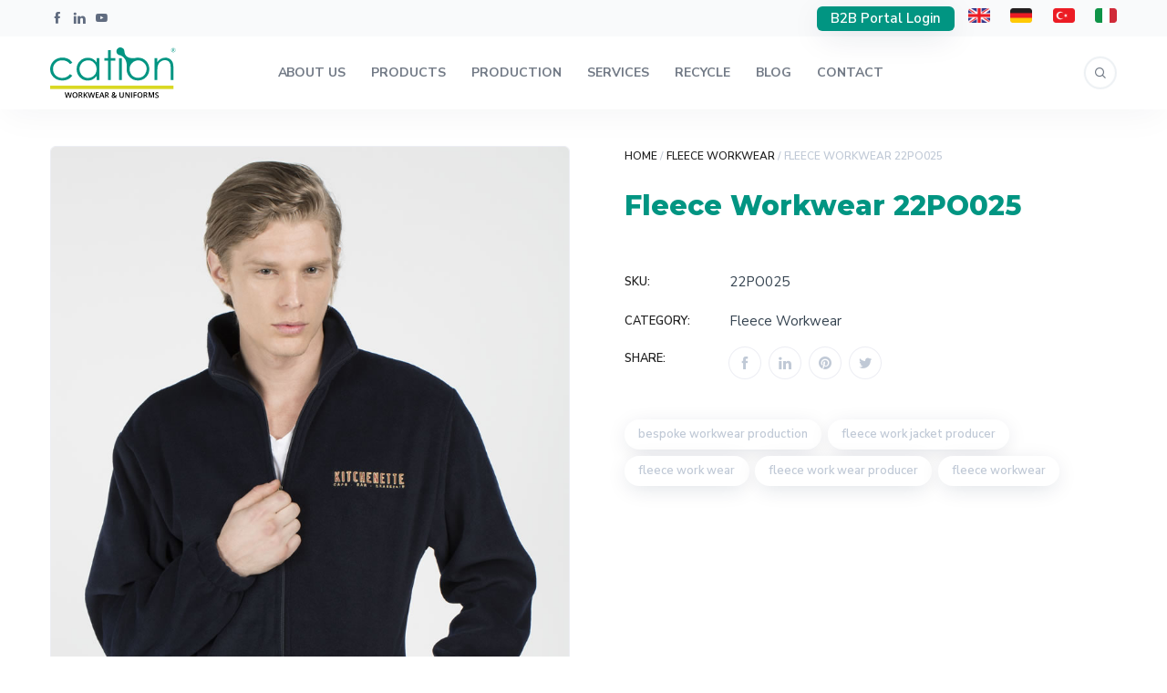

--- FILE ---
content_type: text/html; charset=UTF-8
request_url: https://cationworkwear.de/en/products/fleece-workwear/fleece-workwear-22po025/
body_size: 39183
content:
<!DOCTYPE html>
<html lang="en-US" prefix="og: https://ogp.me/ns#">
	<head>
		<meta charset="UTF-8" />
		<meta name="viewport" content="width=device-width, initial-scale=1, maximum-scale=1">
		<meta name="format-detection" content="telephone=no">
		<link rel="profile" href="http://gmpg.org/xfn/11" />
		<link rel="pingback" href="https://cationworkwear.de/xmlrpc.php" />
			<style>img:is([sizes="auto" i], [sizes^="auto," i]) { contain-intrinsic-size: 3000px 1500px }</style>
	<link rel="alternate" hreflang="de" href="https://cationworkwear.de/products/fleece-arbeitskleidung/fleece-arbeitskleidung-22po025/" />
<link rel="alternate" hreflang="en" href="https://cationworkwear.de/en/products/fleece-workwear/fleece-workwear-22po025/" />
<link rel="alternate" hreflang="x-default" href="https://cationworkwear.de/products/fleece-arbeitskleidung/fleece-arbeitskleidung-22po025/" />

<!-- Search Engine Optimization by Rank Math - https://rankmath.com/ -->
<title>Fleece Workwear 22PO025 - Cation Workwear &amp; Uniform</title>
<meta name="description" content="[table id=7/]"/>
<meta name="robots" content="follow, index, max-snippet:-1, max-video-preview:-1, max-image-preview:large"/>
<link rel="canonical" href="https://cationworkwear.de/en/products/fleece-workwear/fleece-workwear-22po025/" />
<meta property="og:locale" content="en_US" />
<meta property="og:type" content="product" />
<meta property="og:title" content="Fleece Workwear 22PO025 - Cation Workwear &amp; Uniform" />
<meta property="og:description" content="[table id=7/]" />
<meta property="og:url" content="https://cationworkwear.de/en/products/fleece-workwear/fleece-workwear-22po025/" />
<meta property="og:updated_time" content="2022-05-01T02:17:57+03:00" />
<meta property="og:image" content="https://cationworkwear.de/wp-content/uploads/2022/04/22PO025-01-polar-is-elbisesi.jpeg" />
<meta property="og:image:secure_url" content="https://cationworkwear.de/wp-content/uploads/2022/04/22PO025-01-polar-is-elbisesi.jpeg" />
<meta property="og:image:width" content="800" />
<meta property="og:image:height" content="1200" />
<meta property="og:image:alt" content="22PO025 01 polar is elbisesi" />
<meta property="og:image:type" content="image/jpeg" />
<meta property="product:price:currency" content="TRY" />
<meta name="twitter:card" content="summary_large_image" />
<meta name="twitter:title" content="Fleece Workwear 22PO025 - Cation Workwear &amp; Uniform" />
<meta name="twitter:description" content="[table id=7/]" />
<meta name="twitter:image" content="https://cationworkwear.de/wp-content/uploads/2022/04/22PO025-01-polar-is-elbisesi.jpeg" />
<meta name="twitter:label1" content="Price" />
<meta name="twitter:data1" content="&#8378;0.00" />
<meta name="twitter:label2" content="Availability" />
<meta name="twitter:data2" content="Out of stock" />
<script type="application/ld+json" class="rank-math-schema">{"@context":"https://schema.org","@graph":[{"@type":"Organization","@id":"https://cationworkwear.de/en/#organization/","name":"Cation Workwear &amp; Uniform","url":"https://cationworkwear.de/en/"},{"@type":"WebSite","@id":"https://cationworkwear.de/en/#website/","url":"https://cationworkwear.de/en/","publisher":{"@id":"https://cationworkwear.de/en/#organization/"},"inLanguage":"en-US"},{"@type":"ImageObject","@id":"https://cationworkwear.de/wp-content/uploads/2022/04/22PO025-01-polar-is-elbisesi.jpeg","url":"https://cationworkwear.de/wp-content/uploads/2022/04/22PO025-01-polar-is-elbisesi.jpeg","width":"800","height":"1200","caption":"22PO025 01 polar is elbisesi","inLanguage":"en-US"},{"@type":"BreadcrumbList","@id":"https://cationworkwear.de/en/products/fleece-workwear/fleece-workwear-22po025/#breadcrumb","itemListElement":[{"@type":"ListItem","position":"1","item":{"@id":"https://cationworkwear.de/en/","name":"Anasayfa"}},{"@type":"ListItem","position":"2","item":{"@id":"https://cationworkwear.de/en/products/fleece-workwear/fleece-workwear-22po025/","name":"Fleece Workwear 22PO025"}}]},{"@type":"ItemPage","@id":"https://cationworkwear.de/en/products/fleece-workwear/fleece-workwear-22po025/#webpage","url":"https://cationworkwear.de/en/products/fleece-workwear/fleece-workwear-22po025/","name":"Fleece Workwear 22PO025 - Cation Workwear &amp; Uniform","datePublished":"2022-04-01T13:06:24+03:00","dateModified":"2022-05-01T02:17:57+03:00","isPartOf":{"@id":"https://cationworkwear.de/en/#website/"},"primaryImageOfPage":{"@id":"https://cationworkwear.de/wp-content/uploads/2022/04/22PO025-01-polar-is-elbisesi.jpeg"},"inLanguage":"en-US","breadcrumb":{"@id":"https://cationworkwear.de/en/products/fleece-workwear/fleece-workwear-22po025/#breadcrumb"}},{"@type":"Product","name":"Fleece Workwear 22PO025 - Cation Workwear &amp; Uniform","sku":"22PO025","category":"Fleece Workwear","mainEntityOfPage":{"@id":"https://cationworkwear.de/en/products/fleece-workwear/fleece-workwear-22po025/#webpage"},"image":[{"@type":"ImageObject","url":"https://cationworkwear.de/wp-content/uploads/2022/04/22PO025-01-polar-is-elbisesi.jpeg","height":"1200","width":"800"},{"@type":"ImageObject","url":"https://cationworkwear.de/wp-content/uploads/2022/04/22PO025-02-polar-is-elbisesi.jpeg","height":"1200","width":"800"}],"@id":"https://cationworkwear.de/en/products/fleece-workwear/fleece-workwear-22po025/#richSnippet"}]}</script>
<!-- /Rank Math WordPress SEO plugin -->

<link rel='dns-prefetch' href='//www.googletagmanager.com' />
<link rel="alternate" type="application/rss+xml" title="Cation Workwear &amp; Uniform &raquo; Feed" href="https://cationworkwear.de/en/feed/" />
<link rel="alternate" type="application/rss+xml" title="Cation Workwear &amp; Uniform &raquo; Comments Feed" href="https://cationworkwear.de/en/comments/feed/" />
<script>
/* <![CDATA[ */
window._wpemojiSettings = {"baseUrl":"https:\/\/s.w.org\/images\/core\/emoji\/15.0.3\/72x72\/","ext":".png","svgUrl":"https:\/\/s.w.org\/images\/core\/emoji\/15.0.3\/svg\/","svgExt":".svg","source":{"concatemoji":"https:\/\/cationworkwear.de\/wp-includes\/js\/wp-emoji-release.min.js?ver=6.7.4"}};
/*! This file is auto-generated */
!function(i,n){var o,s,e;function c(e){try{var t={supportTests:e,timestamp:(new Date).valueOf()};sessionStorage.setItem(o,JSON.stringify(t))}catch(e){}}function p(e,t,n){e.clearRect(0,0,e.canvas.width,e.canvas.height),e.fillText(t,0,0);var t=new Uint32Array(e.getImageData(0,0,e.canvas.width,e.canvas.height).data),r=(e.clearRect(0,0,e.canvas.width,e.canvas.height),e.fillText(n,0,0),new Uint32Array(e.getImageData(0,0,e.canvas.width,e.canvas.height).data));return t.every(function(e,t){return e===r[t]})}function u(e,t,n){switch(t){case"flag":return n(e,"\ud83c\udff3\ufe0f\u200d\u26a7\ufe0f","\ud83c\udff3\ufe0f\u200b\u26a7\ufe0f")?!1:!n(e,"\ud83c\uddfa\ud83c\uddf3","\ud83c\uddfa\u200b\ud83c\uddf3")&&!n(e,"\ud83c\udff4\udb40\udc67\udb40\udc62\udb40\udc65\udb40\udc6e\udb40\udc67\udb40\udc7f","\ud83c\udff4\u200b\udb40\udc67\u200b\udb40\udc62\u200b\udb40\udc65\u200b\udb40\udc6e\u200b\udb40\udc67\u200b\udb40\udc7f");case"emoji":return!n(e,"\ud83d\udc26\u200d\u2b1b","\ud83d\udc26\u200b\u2b1b")}return!1}function f(e,t,n){var r="undefined"!=typeof WorkerGlobalScope&&self instanceof WorkerGlobalScope?new OffscreenCanvas(300,150):i.createElement("canvas"),a=r.getContext("2d",{willReadFrequently:!0}),o=(a.textBaseline="top",a.font="600 32px Arial",{});return e.forEach(function(e){o[e]=t(a,e,n)}),o}function t(e){var t=i.createElement("script");t.src=e,t.defer=!0,i.head.appendChild(t)}"undefined"!=typeof Promise&&(o="wpEmojiSettingsSupports",s=["flag","emoji"],n.supports={everything:!0,everythingExceptFlag:!0},e=new Promise(function(e){i.addEventListener("DOMContentLoaded",e,{once:!0})}),new Promise(function(t){var n=function(){try{var e=JSON.parse(sessionStorage.getItem(o));if("object"==typeof e&&"number"==typeof e.timestamp&&(new Date).valueOf()<e.timestamp+604800&&"object"==typeof e.supportTests)return e.supportTests}catch(e){}return null}();if(!n){if("undefined"!=typeof Worker&&"undefined"!=typeof OffscreenCanvas&&"undefined"!=typeof URL&&URL.createObjectURL&&"undefined"!=typeof Blob)try{var e="postMessage("+f.toString()+"("+[JSON.stringify(s),u.toString(),p.toString()].join(",")+"));",r=new Blob([e],{type:"text/javascript"}),a=new Worker(URL.createObjectURL(r),{name:"wpTestEmojiSupports"});return void(a.onmessage=function(e){c(n=e.data),a.terminate(),t(n)})}catch(e){}c(n=f(s,u,p))}t(n)}).then(function(e){for(var t in e)n.supports[t]=e[t],n.supports.everything=n.supports.everything&&n.supports[t],"flag"!==t&&(n.supports.everythingExceptFlag=n.supports.everythingExceptFlag&&n.supports[t]);n.supports.everythingExceptFlag=n.supports.everythingExceptFlag&&!n.supports.flag,n.DOMReady=!1,n.readyCallback=function(){n.DOMReady=!0}}).then(function(){return e}).then(function(){var e;n.supports.everything||(n.readyCallback(),(e=n.source||{}).concatemoji?t(e.concatemoji):e.wpemoji&&e.twemoji&&(t(e.twemoji),t(e.wpemoji)))}))}((window,document),window._wpemojiSettings);
/* ]]> */
</script>

<style id='wp-emoji-styles-inline-css'>

	img.wp-smiley, img.emoji {
		display: inline !important;
		border: none !important;
		box-shadow: none !important;
		height: 1em !important;
		width: 1em !important;
		margin: 0 0.07em !important;
		vertical-align: -0.1em !important;
		background: none !important;
		padding: 0 !important;
	}
</style>
<link rel='stylesheet' id='wp-block-library-css' href='https://cationworkwear.de/wp-includes/css/dist/block-library/style.min.css?ver=6.7.4' media='all' />
<style id='classic-theme-styles-inline-css'>
/*! This file is auto-generated */
.wp-block-button__link{color:#fff;background-color:#32373c;border-radius:9999px;box-shadow:none;text-decoration:none;padding:calc(.667em + 2px) calc(1.333em + 2px);font-size:1.125em}.wp-block-file__button{background:#32373c;color:#fff;text-decoration:none}
</style>
<style id='global-styles-inline-css'>
:root{--wp--preset--aspect-ratio--square: 1;--wp--preset--aspect-ratio--4-3: 4/3;--wp--preset--aspect-ratio--3-4: 3/4;--wp--preset--aspect-ratio--3-2: 3/2;--wp--preset--aspect-ratio--2-3: 2/3;--wp--preset--aspect-ratio--16-9: 16/9;--wp--preset--aspect-ratio--9-16: 9/16;--wp--preset--color--black: #000000;--wp--preset--color--cyan-bluish-gray: #abb8c3;--wp--preset--color--white: #ffffff;--wp--preset--color--pale-pink: #f78da7;--wp--preset--color--vivid-red: #cf2e2e;--wp--preset--color--luminous-vivid-orange: #ff6900;--wp--preset--color--luminous-vivid-amber: #fcb900;--wp--preset--color--light-green-cyan: #7bdcb5;--wp--preset--color--vivid-green-cyan: #00d084;--wp--preset--color--pale-cyan-blue: #8ed1fc;--wp--preset--color--vivid-cyan-blue: #0693e3;--wp--preset--color--vivid-purple: #9b51e0;--wp--preset--gradient--vivid-cyan-blue-to-vivid-purple: linear-gradient(135deg,rgba(6,147,227,1) 0%,rgb(155,81,224) 100%);--wp--preset--gradient--light-green-cyan-to-vivid-green-cyan: linear-gradient(135deg,rgb(122,220,180) 0%,rgb(0,208,130) 100%);--wp--preset--gradient--luminous-vivid-amber-to-luminous-vivid-orange: linear-gradient(135deg,rgba(252,185,0,1) 0%,rgba(255,105,0,1) 100%);--wp--preset--gradient--luminous-vivid-orange-to-vivid-red: linear-gradient(135deg,rgba(255,105,0,1) 0%,rgb(207,46,46) 100%);--wp--preset--gradient--very-light-gray-to-cyan-bluish-gray: linear-gradient(135deg,rgb(238,238,238) 0%,rgb(169,184,195) 100%);--wp--preset--gradient--cool-to-warm-spectrum: linear-gradient(135deg,rgb(74,234,220) 0%,rgb(151,120,209) 20%,rgb(207,42,186) 40%,rgb(238,44,130) 60%,rgb(251,105,98) 80%,rgb(254,248,76) 100%);--wp--preset--gradient--blush-light-purple: linear-gradient(135deg,rgb(255,206,236) 0%,rgb(152,150,240) 100%);--wp--preset--gradient--blush-bordeaux: linear-gradient(135deg,rgb(254,205,165) 0%,rgb(254,45,45) 50%,rgb(107,0,62) 100%);--wp--preset--gradient--luminous-dusk: linear-gradient(135deg,rgb(255,203,112) 0%,rgb(199,81,192) 50%,rgb(65,88,208) 100%);--wp--preset--gradient--pale-ocean: linear-gradient(135deg,rgb(255,245,203) 0%,rgb(182,227,212) 50%,rgb(51,167,181) 100%);--wp--preset--gradient--electric-grass: linear-gradient(135deg,rgb(202,248,128) 0%,rgb(113,206,126) 100%);--wp--preset--gradient--midnight: linear-gradient(135deg,rgb(2,3,129) 0%,rgb(40,116,252) 100%);--wp--preset--font-size--small: 13px;--wp--preset--font-size--medium: 20px;--wp--preset--font-size--large: 36px;--wp--preset--font-size--x-large: 42px;--wp--preset--spacing--20: 0.44rem;--wp--preset--spacing--30: 0.67rem;--wp--preset--spacing--40: 1rem;--wp--preset--spacing--50: 1.5rem;--wp--preset--spacing--60: 2.25rem;--wp--preset--spacing--70: 3.38rem;--wp--preset--spacing--80: 5.06rem;--wp--preset--shadow--natural: 6px 6px 9px rgba(0, 0, 0, 0.2);--wp--preset--shadow--deep: 12px 12px 50px rgba(0, 0, 0, 0.4);--wp--preset--shadow--sharp: 6px 6px 0px rgba(0, 0, 0, 0.2);--wp--preset--shadow--outlined: 6px 6px 0px -3px rgba(255, 255, 255, 1), 6px 6px rgba(0, 0, 0, 1);--wp--preset--shadow--crisp: 6px 6px 0px rgba(0, 0, 0, 1);}:where(.is-layout-flex){gap: 0.5em;}:where(.is-layout-grid){gap: 0.5em;}body .is-layout-flex{display: flex;}.is-layout-flex{flex-wrap: wrap;align-items: center;}.is-layout-flex > :is(*, div){margin: 0;}body .is-layout-grid{display: grid;}.is-layout-grid > :is(*, div){margin: 0;}:where(.wp-block-columns.is-layout-flex){gap: 2em;}:where(.wp-block-columns.is-layout-grid){gap: 2em;}:where(.wp-block-post-template.is-layout-flex){gap: 1.25em;}:where(.wp-block-post-template.is-layout-grid){gap: 1.25em;}.has-black-color{color: var(--wp--preset--color--black) !important;}.has-cyan-bluish-gray-color{color: var(--wp--preset--color--cyan-bluish-gray) !important;}.has-white-color{color: var(--wp--preset--color--white) !important;}.has-pale-pink-color{color: var(--wp--preset--color--pale-pink) !important;}.has-vivid-red-color{color: var(--wp--preset--color--vivid-red) !important;}.has-luminous-vivid-orange-color{color: var(--wp--preset--color--luminous-vivid-orange) !important;}.has-luminous-vivid-amber-color{color: var(--wp--preset--color--luminous-vivid-amber) !important;}.has-light-green-cyan-color{color: var(--wp--preset--color--light-green-cyan) !important;}.has-vivid-green-cyan-color{color: var(--wp--preset--color--vivid-green-cyan) !important;}.has-pale-cyan-blue-color{color: var(--wp--preset--color--pale-cyan-blue) !important;}.has-vivid-cyan-blue-color{color: var(--wp--preset--color--vivid-cyan-blue) !important;}.has-vivid-purple-color{color: var(--wp--preset--color--vivid-purple) !important;}.has-black-background-color{background-color: var(--wp--preset--color--black) !important;}.has-cyan-bluish-gray-background-color{background-color: var(--wp--preset--color--cyan-bluish-gray) !important;}.has-white-background-color{background-color: var(--wp--preset--color--white) !important;}.has-pale-pink-background-color{background-color: var(--wp--preset--color--pale-pink) !important;}.has-vivid-red-background-color{background-color: var(--wp--preset--color--vivid-red) !important;}.has-luminous-vivid-orange-background-color{background-color: var(--wp--preset--color--luminous-vivid-orange) !important;}.has-luminous-vivid-amber-background-color{background-color: var(--wp--preset--color--luminous-vivid-amber) !important;}.has-light-green-cyan-background-color{background-color: var(--wp--preset--color--light-green-cyan) !important;}.has-vivid-green-cyan-background-color{background-color: var(--wp--preset--color--vivid-green-cyan) !important;}.has-pale-cyan-blue-background-color{background-color: var(--wp--preset--color--pale-cyan-blue) !important;}.has-vivid-cyan-blue-background-color{background-color: var(--wp--preset--color--vivid-cyan-blue) !important;}.has-vivid-purple-background-color{background-color: var(--wp--preset--color--vivid-purple) !important;}.has-black-border-color{border-color: var(--wp--preset--color--black) !important;}.has-cyan-bluish-gray-border-color{border-color: var(--wp--preset--color--cyan-bluish-gray) !important;}.has-white-border-color{border-color: var(--wp--preset--color--white) !important;}.has-pale-pink-border-color{border-color: var(--wp--preset--color--pale-pink) !important;}.has-vivid-red-border-color{border-color: var(--wp--preset--color--vivid-red) !important;}.has-luminous-vivid-orange-border-color{border-color: var(--wp--preset--color--luminous-vivid-orange) !important;}.has-luminous-vivid-amber-border-color{border-color: var(--wp--preset--color--luminous-vivid-amber) !important;}.has-light-green-cyan-border-color{border-color: var(--wp--preset--color--light-green-cyan) !important;}.has-vivid-green-cyan-border-color{border-color: var(--wp--preset--color--vivid-green-cyan) !important;}.has-pale-cyan-blue-border-color{border-color: var(--wp--preset--color--pale-cyan-blue) !important;}.has-vivid-cyan-blue-border-color{border-color: var(--wp--preset--color--vivid-cyan-blue) !important;}.has-vivid-purple-border-color{border-color: var(--wp--preset--color--vivid-purple) !important;}.has-vivid-cyan-blue-to-vivid-purple-gradient-background{background: var(--wp--preset--gradient--vivid-cyan-blue-to-vivid-purple) !important;}.has-light-green-cyan-to-vivid-green-cyan-gradient-background{background: var(--wp--preset--gradient--light-green-cyan-to-vivid-green-cyan) !important;}.has-luminous-vivid-amber-to-luminous-vivid-orange-gradient-background{background: var(--wp--preset--gradient--luminous-vivid-amber-to-luminous-vivid-orange) !important;}.has-luminous-vivid-orange-to-vivid-red-gradient-background{background: var(--wp--preset--gradient--luminous-vivid-orange-to-vivid-red) !important;}.has-very-light-gray-to-cyan-bluish-gray-gradient-background{background: var(--wp--preset--gradient--very-light-gray-to-cyan-bluish-gray) !important;}.has-cool-to-warm-spectrum-gradient-background{background: var(--wp--preset--gradient--cool-to-warm-spectrum) !important;}.has-blush-light-purple-gradient-background{background: var(--wp--preset--gradient--blush-light-purple) !important;}.has-blush-bordeaux-gradient-background{background: var(--wp--preset--gradient--blush-bordeaux) !important;}.has-luminous-dusk-gradient-background{background: var(--wp--preset--gradient--luminous-dusk) !important;}.has-pale-ocean-gradient-background{background: var(--wp--preset--gradient--pale-ocean) !important;}.has-electric-grass-gradient-background{background: var(--wp--preset--gradient--electric-grass) !important;}.has-midnight-gradient-background{background: var(--wp--preset--gradient--midnight) !important;}.has-small-font-size{font-size: var(--wp--preset--font-size--small) !important;}.has-medium-font-size{font-size: var(--wp--preset--font-size--medium) !important;}.has-large-font-size{font-size: var(--wp--preset--font-size--large) !important;}.has-x-large-font-size{font-size: var(--wp--preset--font-size--x-large) !important;}
:where(.wp-block-post-template.is-layout-flex){gap: 1.25em;}:where(.wp-block-post-template.is-layout-grid){gap: 1.25em;}
:where(.wp-block-columns.is-layout-flex){gap: 2em;}:where(.wp-block-columns.is-layout-grid){gap: 2em;}
:root :where(.wp-block-pullquote){font-size: 1.5em;line-height: 1.6;}
</style>
<link rel='stylesheet' id='redux-extendify-styles-css' href='https://cationworkwear.de/wp-content/plugins/redux-framework/redux-core/assets/css/extendify-utilities.css?ver=4.4.15' media='all' />
<link rel='stylesheet' id='contact-form-7-css' href='https://cationworkwear.de/wp-content/plugins/contact-form-7/includes/css/styles.css?ver=5.9.3' media='all' />
<style id='woocommerce-inline-inline-css'>
.woocommerce form .form-row .required { visibility: visible; }
</style>
<link rel='stylesheet' id='scape-woocommerce-css' href='https://cationworkwear.de/wp-content/themes/scape/library/css/woocommerce.css?ver=1.5.3' media='all' />
<link rel='stylesheet' id='scape-style-css' href='https://cationworkwear.de/wp-content/themes/scape/library/css/app.css?ver=1.5.3' media='all' />
<style id='scape-style-inline-css'>
.wtbx-site-preloader-inner {visibility:hidden; opacity: 0;}
</style>
<link rel='stylesheet' id='scape-style-preloaders-css' href='//cationworkwear.de/wp-content/uploads/wtbx_custom_styles/style-custom-preloaders.css?ver=1768782205' media='all' />
<link rel='stylesheet' id='scape-ui-font-css' href='https://cationworkwear.de/wp-content/themes/scape/library/fonts/scape-ui.min.css?ver=1.5.3' media='all' />
<link rel='stylesheet' id='scape-header-style-css' href='//cationworkwear.de/wp-content/uploads/wtbx_custom_styles/style-custom-header-8.css?ver=1.5.3' media='all' />
<link rel='stylesheet' id='tablepress-default-css' href='https://cationworkwear.de/wp-content/plugins/tablepress/css/build/default.css?ver=2.3' media='all' />
<script src="https://cationworkwear.de/wp-includes/js/jquery/jquery.min.js?ver=3.7.1" id="jquery-core-js"></script>
<script src="https://cationworkwear.de/wp-includes/js/jquery/jquery-migrate.min.js?ver=3.4.1" id="jquery-migrate-js"></script>
<script id="wc-single-product-js-extra">
/* <![CDATA[ */
var wc_single_product_params = {"i18n_required_rating_text":"Please select a rating","review_rating_required":"yes","flexslider":{"rtl":false,"animation":"slide","smoothHeight":true,"directionNav":false,"controlNav":"thumbnails","slideshow":false,"animationSpeed":500,"animationLoop":false,"allowOneSlide":false},"zoom_enabled":"","zoom_options":[],"photoswipe_enabled":"","photoswipe_options":{"shareEl":false,"closeOnScroll":false,"history":false,"hideAnimationDuration":0,"showAnimationDuration":0},"flexslider_enabled":""};
/* ]]> */
</script>
<script src="https://cationworkwear.de/wp-content/plugins/woocommerce/assets/js/frontend/single-product.min.js?ver=8.8.6" id="wc-single-product-js" defer="defer" data-wp-strategy="defer"></script>
<script src="https://cationworkwear.de/wp-content/plugins/woocommerce/assets/js/jquery-blockui/jquery.blockUI.min.js?ver=2.7.0-wc.8.8.6" id="jquery-blockui-js" defer="defer" data-wp-strategy="defer"></script>
<script src="https://cationworkwear.de/wp-content/plugins/woocommerce/assets/js/js-cookie/js.cookie.min.js?ver=2.1.4-wc.8.8.6" id="js-cookie-js" defer="defer" data-wp-strategy="defer"></script>
<script id="woocommerce-js-extra">
/* <![CDATA[ */
var woocommerce_params = {"ajax_url":"\/wp-admin\/admin-ajax.php","wc_ajax_url":"\/en\/?wc-ajax=%%endpoint%%"};
/* ]]> */
</script>
<script src="https://cationworkwear.de/wp-content/plugins/woocommerce/assets/js/frontend/woocommerce.min.js?ver=8.8.6" id="woocommerce-js" defer="defer" data-wp-strategy="defer"></script>

<!-- Google tag (gtag.js) snippet added by Site Kit -->

<!-- Google Analytics snippet added by Site Kit -->
<script src="https://www.googletagmanager.com/gtag/js?id=GT-NS4XH2N" id="google_gtagjs-js" async></script>
<script id="google_gtagjs-js-after">
/* <![CDATA[ */
window.dataLayer = window.dataLayer || [];function gtag(){dataLayer.push(arguments);}
gtag("set","linker",{"domains":["cationworkwear.de"]});
gtag("js", new Date());
gtag("set", "developer_id.dZTNiMT", true);
gtag("config", "GT-NS4XH2N");
/* ]]> */
</script>

<!-- End Google tag (gtag.js) snippet added by Site Kit -->
<script></script><link rel="https://api.w.org/" href="https://cationworkwear.de/en/wp-json/" /><link rel="alternate" title="JSON" type="application/json" href="https://cationworkwear.de/en/wp-json/wp/v2/product/8456" /><link rel='shortlink' href='https://cationworkwear.de/en/?p=8456' />
<link rel="alternate" title="oEmbed (JSON)" type="application/json+oembed" href="https://cationworkwear.de/en/wp-json/oembed/1.0/embed?url=https%3A%2F%2Fcationworkwear.de%2Fen%2Fproducts%2Ffleece-workwear%2Ffleece-workwear-22po025%2F" />
<link rel="alternate" title="oEmbed (XML)" type="text/xml+oembed" href="https://cationworkwear.de/en/wp-json/oembed/1.0/embed?url=https%3A%2F%2Fcationworkwear.de%2Fen%2Fproducts%2Ffleece-workwear%2Ffleece-workwear-22po025%2F&#038;format=xml" />
<meta name="generator" content="WPML ver:4.6.4 stt:1,3;" />
<meta name="generator" content="Redux 4.4.15" /><meta name="generator" content="Site Kit by Google 1.125.0" />	<noscript><style>.woocommerce-product-gallery{ opacity: 1 !important; }</style></noscript>
	<meta name="generator" content="Powered by WPBakery Page Builder - drag and drop page builder for WordPress."/>
<meta name="generator" content="Powered by Slider Revolution 6.7.5 - responsive, Mobile-Friendly Slider Plugin for WordPress with comfortable drag and drop interface." />
<link rel="icon" href="https://cationworkwear.de/wp-content/uploads/2018/09/cropped-cation-ikon-100x100.png" sizes="32x32" />
<link rel="icon" href="https://cationworkwear.de/wp-content/uploads/2018/09/cropped-cation-ikon-450x450.png" sizes="192x192" />
<link rel="apple-touch-icon" href="https://cationworkwear.de/wp-content/uploads/2018/09/cropped-cation-ikon-180x180.png" />
<meta name="msapplication-TileImage" content="https://cationworkwear.de/wp-content/uploads/2018/09/cropped-cation-ikon-450x450.png" />
<script>function setREVStartSize(e){
			//window.requestAnimationFrame(function() {
				window.RSIW = window.RSIW===undefined ? window.innerWidth : window.RSIW;
				window.RSIH = window.RSIH===undefined ? window.innerHeight : window.RSIH;
				try {
					var pw = document.getElementById(e.c).parentNode.offsetWidth,
						newh;
					pw = pw===0 || isNaN(pw) || (e.l=="fullwidth" || e.layout=="fullwidth") ? window.RSIW : pw;
					e.tabw = e.tabw===undefined ? 0 : parseInt(e.tabw);
					e.thumbw = e.thumbw===undefined ? 0 : parseInt(e.thumbw);
					e.tabh = e.tabh===undefined ? 0 : parseInt(e.tabh);
					e.thumbh = e.thumbh===undefined ? 0 : parseInt(e.thumbh);
					e.tabhide = e.tabhide===undefined ? 0 : parseInt(e.tabhide);
					e.thumbhide = e.thumbhide===undefined ? 0 : parseInt(e.thumbhide);
					e.mh = e.mh===undefined || e.mh=="" || e.mh==="auto" ? 0 : parseInt(e.mh,0);
					if(e.layout==="fullscreen" || e.l==="fullscreen")
						newh = Math.max(e.mh,window.RSIH);
					else{
						e.gw = Array.isArray(e.gw) ? e.gw : [e.gw];
						for (var i in e.rl) if (e.gw[i]===undefined || e.gw[i]===0) e.gw[i] = e.gw[i-1];
						e.gh = e.el===undefined || e.el==="" || (Array.isArray(e.el) && e.el.length==0)? e.gh : e.el;
						e.gh = Array.isArray(e.gh) ? e.gh : [e.gh];
						for (var i in e.rl) if (e.gh[i]===undefined || e.gh[i]===0) e.gh[i] = e.gh[i-1];
											
						var nl = new Array(e.rl.length),
							ix = 0,
							sl;
						e.tabw = e.tabhide>=pw ? 0 : e.tabw;
						e.thumbw = e.thumbhide>=pw ? 0 : e.thumbw;
						e.tabh = e.tabhide>=pw ? 0 : e.tabh;
						e.thumbh = e.thumbhide>=pw ? 0 : e.thumbh;
						for (var i in e.rl) nl[i] = e.rl[i]<window.RSIW ? 0 : e.rl[i];
						sl = nl[0];
						for (var i in nl) if (sl>nl[i] && nl[i]>0) { sl = nl[i]; ix=i;}
						var m = pw>(e.gw[ix]+e.tabw+e.thumbw) ? 1 : (pw-(e.tabw+e.thumbw)) / (e.gw[ix]);
						newh =  (e.gh[ix] * m) + (e.tabh + e.thumbh);
					}
					var el = document.getElementById(e.c);
					if (el!==null && el) el.style.height = newh+"px";
					el = document.getElementById(e.c+"_wrapper");
					if (el!==null && el) {
						el.style.height = newh+"px";
						el.style.display = "block";
					}
				} catch(e){
					console.log("Failure at Presize of Slider:" + e)
				}
			//});
		  };</script>
		<style id="wp-custom-css">
			#header-wrapper .header_custom_button .wtbx-button {
    height: 1.8em;
    line-height: 1.8em;
    max-height: 100%;
    padding: 0 1em;
}
#menu-dil-menusu {
	padding-top:3px;
}
#menu-dil-menusu li::before {
	position: absolute;
	top: 0;
	left: -75%;
	z-index: 2;
	display: block;
	content: '';
	width: 50%;
	height: 100%;
	background: -webkit-linear-gradient(left, rgba(255,255,255,0) 0%, rgba(255,255,255,.3) 100%);
	background: linear-gradient(to right, rgba(255,255,255,0) 0%, rgba(255,255,255,.3) 100%);
	-webkit-transform: skewX(-25deg);
	transform: skewX(-25deg);
}
#menu-dil-menusu li:hover::before {
	-webkit-animation: shine .75s;
	animation: shine .75s;
}
@-webkit-keyframes shine {
	100% {
		left: 125%;
	}
}
@keyframes shine {
	100% {
		left: 125%;
	}
}
.yesil{color:#019582}

.woocommerce-result-count, .woocommerce-ordering, .wtbx-product-footer{
	display:none;
}
.wtbx-product-entry .wtbx-product-inner .wtbx-product-title {
  bottom: 12px!important;
	padding: 0 8px!important;
}
.woocommerce-product-details__short-description h6{
	color:#dcd238;
	margin-bottom:0;
}
.woocommerce-product-details__short-description p{
	margin-top:0;
	line-height:1.2em;
}

#container.container-single-product .product .product-content-wrapper .entry-summary .product_title{
	color:#019582;
}
#page-header .page-header-image .wtbx-bg-image-inner, #page-header .page-header-image .wtbx-lazy {
    position: absolute;
    top: 0;
    bottom: 0;
    left: 0;
    right: 0;
    opacity: 60%;
}
.container-woocommerce .term-description{
	font-size:14px;
}
.container-woocommerce .term-description h2{
	font-size:20px;
}
.anasayfa_etiket_bulutu .tagcloud{
	overflow:scroll;
	height:150px;
}
h2.tablepress-table-name{
	font-size:18px;
} 
table:not(.shop_table):not(.shop_attributes) th, table:not(.shop_table):not(.shop_attributes) td {
    padding: 10px 5px!important;
}
.tablepress{
    font-size:80%;
		line-height:1em;
}
.woocommerce-shop .wtbx-product-description{
    display:none!important;
}
.wtbx-product-category-entry .wtbx-product-inner .wtbx-product-category-content {
    width: 95%;

}		</style>
		<noscript><style> .wpb_animate_when_almost_visible { opacity: 1; }</style></noscript>	</head>

	
	<body class="product-template-default single single-product postid-8456 theme-scape woocommerce woocommerce-page woocommerce-no-js device-desktop wtbx-page-init anim_disable_mobile_landscape wtbx-smartimages-off scape-ver-1.5.3 scape-core-ver-1.5.4 wpb-js-composer js-comp-ver-7.6 vc_responsive">
	    
			<div id="wtbx-site-preloader" class="preloader_fade">
			<div class="wtbx-site-preloader-inner">
				
<div class="wtbx-preloader-wrapper wtbx-preloader-global">
	<div class="wtbx-preloader-container">

		
			<div class="wtbx-preloader wtbx-preloader-2">
				<svg class="circular" viewBox="25 25 50 50">
					<circle class="path" cx="50" cy="50" r="20" fill="none" stroke-width="3" stroke-miterlimit="10" stroke="#019582" stroke-linecap="round"/>
				</svg>
			</div>

			</div>
</div>			</div>
		</div>
	
    <div id="site">

	
    <div class="wtbx_mobile_backdrop"></div>
    <nav id="mobile-header" class="header-mobile-side wtbx_skin_light wtbx_design_default" data-width="290">
        <div class="mobile-nav-wrapper">
            <div class="mobile-nav-header">
                <div class="wtbx_mobile_close"></div>
            </div>
                                    <div class="wtbx_hs wtbx_hs_main">
                            <div class="wtbx_hs_inner clearfix">                                    <div class="wtbx_ha wtbx_ha_main_main clearfix"><nav class="wtbx_header_part wtbx_menu_nav">
	<span class="wtbx_header_placeholder" data-slug="main-menu"></span></nav></div>
                                </div>
                        </div>
                                            <div class="wtbx_hs wtbx_hs_footer">
                            <div class="wtbx_hs_inner clearfix">                                    <div class="wtbx_ha wtbx_ha_footer_bottom_inline clearfix"><div class="wtbx_header_part header_button header_button_alt wtbx_search_field_wrapper">
	<div class="search_field">
		<form role="search" method="get" class="searchform" action="https://cationworkwear.de/en/">
			<input type="text" name="s" class="search-input" placeholder="Search" />
			<input type='hidden' name='lang' value='en' />			<i class="scape-ui-search"></i>
		</form>
	</div>
</div></div>
                                                                    <div class="wtbx_ha wtbx_ha_footer_bottom_stack clearfix"><div class="wtbx_header_part wtbx_header_space header_button_height"></div><div class="wtbx_header_part header_button wtbx_header_icons_wrapper"><ul class="wtbx_header_icons clearfix"><li class="wtbx_social_icon"><a href="https://tr-tr.facebook.com/Cation-i%C5%9F-elbisesi-personel-k%C4%B1yafeti-139305052807288/about" target="_blank" class="wtbx_h_text_color wtbx_h_text_color_hover header_button_height"><i class="scape-ui-facebook"></i></a></li><li class="wtbx_social_icon"><a href="https://www.linkedin.com/in/egemen-ada-a6330332" target="_blank" class="wtbx_h_text_color wtbx_h_text_color_hover header_button_height"><i class="scape-ui-linkedin"></i></a></li><li class="wtbx_social_icon"><a href="#" target="_blank" class="wtbx_h_text_color wtbx_h_text_color_hover header_button_height"><i class="scape-ui-youtube"></i></a></li></ul></div><div class="wtbx_header_part wtbx_header_space header_button_height"></div><div class="wtbx_header_part wtbx_header_border header_button_height"></div><div class="wtbx_header_part wtbx_header_space header_button_height"></div>	<div class="wtbx_header_part wtbx_header_text_wrapper">
		<div class="wtbx_header_text">All rights reserved. © 2022 - Web design by Fidetay.</div>
	</div>
</div>
                                </div>
                        </div>
                                            <div class="wtbx_hs wtbx_hs_header">
                            <div class="wtbx_hs_inner clearfix"></div>
                        </div>
                            </div>
    </nav>


	<!-- Wrapper start -->
	<div id="wrapper">
		
	
    <header id="site-header" class="header-layout-8 header_sticky_no_topbar header_sticky_no_bottombar" data-width="768" data-height="" data-skin="light">
		
<div id="header-wrapper" class="header-desktop header-wrapper header-style-8  header-contained header-skin-light header_sticky header_sticky_scroll sticky-skin-light header_anim_5 shadow_default_sticky">
	<div id="header-container" class="clearfix">
						<div class="wtbx_hs wtbx_hs_topbar">
					<div class="wtbx_hs_inner">							<div class="wtbx_ha wtbx_ha_topbar_left clearfix"><div class="wtbx_header_part header_button wtbx_header_icons_wrapper"><ul class="wtbx_header_icons clearfix"><li class="wtbx_social_icon"><a href="https://tr-tr.facebook.com/Cation-i%C5%9F-elbisesi-personel-k%C4%B1yafeti-139305052807288/about" target="_blank" class="wtbx_h_text_color wtbx_h_text_color_hover header_button_height"><i class="scape-ui-facebook"></i></a></li><li class="wtbx_social_icon"><a href="https://www.linkedin.com/in/egemen-ada-a6330332" target="_blank" class="wtbx_h_text_color wtbx_h_text_color_hover header_button_height"><i class="scape-ui-linkedin"></i></a></li><li class="wtbx_social_icon"><a href="#" target="_blank" class="wtbx_h_text_color wtbx_h_text_color_hover header_button_height"><i class="scape-ui-youtube"></i></a></li></ul></div></div>
													<div class="wtbx_ha wtbx_ha_topbar_right clearfix"><nav class="wtbx_header_part wtbx_menu_nav">
	<ul id="menu-lang-menu" class="menu"><li class="menu-item menu-item-depth-0  menu-item-5970" data-id="menu-item-5970"><a href="https://cationworkwear.de/" class="menu-link main-menu-link item-title"><img src="https://cationworkwear.de/wp-content/uploads/2022/03/flag-gb.png" style="width:24px;height:16px"/></a></li>
<li class="menu-item menu-item-depth-0  menu-item-5971" data-id="menu-item-5971"><a href="https://cationworkwear.de/de" class="menu-link main-menu-link item-title"><img src="https://cationworkwear.de/wp-content/uploads/2022/03/flag-de.png" style="width:24px;height:16px"/></a></li>
<li class="menu-item menu-item-depth-0  menu-item-5969" data-id="menu-item-5969"><a target="_blank" href="https://cationiselbisesi.com/" class="menu-link main-menu-link item-title"><img src="https://cationworkwear.de/wp-content/uploads/2022/03/flag-tr.png" style="width:24px;height:16px"/></a></li>
<li class="menu-item menu-item-depth-0  menu-item-11240" data-id="menu-item-11240"><a target="_blank" href="https://cationworkwear.it/" class="menu-link main-menu-link item-title"><img src="https://cationworkwear.de/wp-content/uploads/2022/07/flag-it.png" style="width:24px;height:16px"/></a></li>
</ul></nav><div class="wtbx_header_part wtbx_header_space header_button_height"></div>
<div class="wtbx_header_part header_button header_custom_button header_button_height">
    <a href="https://cationb2b.com/" class="wtbx-button wtbx-button-primary">B2B Portal Login</a>
</div></div>
						</div>
				</div>
							<div class="wtbx_hs wtbx_hs_header">
					<div class="wtbx_hs_inner">

<div class="wtbx_header_logo_wrapper">
	<a class="wtbx_header_logo" href="https://cationworkwear.de/en/">
					<img class="wtbx_logo_img" width="140" height="60" src="https://cationworkwear.de/wp-content/uploads/2022/04/cation-logo-en-colored.svg" alt="Cation Workwear &amp; Uniform" />
			</a>
</div>							<div class="wtbx_ha wtbx_ha_header_main clearfix"><nav class="wtbx_header_part wtbx_menu_nav">
	<ul id="menu-main-menu" class="menu"><li class="menu-item menu-item-depth-0  menu-item-7963" data-id="menu-item-7963"><a href="https://cationworkwear.de/en/about-us/" class="menu-link main-menu-link item-title">About Us</a></li>
<li class="menu-item menu-item-depth-0 has-submenu mega-menu-item  menu-item-7210" data-id="menu-item-7210"><a href="https://cationworkwear.de/en/products/" class="menu-link main-menu-link item-title">Products</a>
<div class="sub-menu mega-menu-wrap" style=""><ul class="menu-depth-1 sub-menu sub-menu-wide mega-menu-col-3 sub-menu-group clearfix">
	<li class="sub-menu-item menu-item-depth-1 has-submenu  menu-item-7918" data-id="menu-item-7918"><a href="#" class="menu-link sub-menu-link">Column 1</a>
	<ul class="menu-depth-2 sub-sub-menu">
		<li class="sub-menu-item menu-item-depth-2  menu-item-7902" data-id="menu-item-7902"><a href="https://cationworkwear.de/en/product-category/t-shirt/" class="menu-link sub-menu-link">T-Shirt</a></li>
		<li class="sub-menu-item menu-item-depth-2  menu-item-7905" data-id="menu-item-7905"><a href="https://cationworkwear.de/en/product-category/sweatshirt/" class="menu-link sub-menu-link">Sweatshirt</a></li>
		<li class="sub-menu-item menu-item-depth-2 current-menu-parent  menu-item-7907" data-id="menu-item-7907"><a href="https://cationworkwear.de/en/product-category/fleece-workwear/" class="menu-link sub-menu-link">Fleece Workwear</a></li>
		<li class="sub-menu-item menu-item-depth-2  menu-item-7906" data-id="menu-item-7906"><a href="https://cationworkwear.de/en/product-category/workwear/" class="menu-link sub-menu-link">Workwear</a></li>
		<li class="sub-menu-item menu-item-depth-2  menu-item-7909" data-id="menu-item-7909"><a href="https://cationworkwear.de/en/product-category/softshell-jacket/" class="menu-link sub-menu-link">Softshell Jacket</a></li>
		<li class="sub-menu-item menu-item-depth-2  menu-item-7910" data-id="menu-item-7910"><a href="https://cationworkwear.de/en/product-category/corporate-wear/" class="menu-link sub-menu-link">Corporate Wear</a></li>
	</ul>
</li>
	<li class="sub-menu-item menu-item-depth-1 has-submenu  menu-item-7919" data-id="menu-item-7919"><a href="#" class="menu-link sub-menu-link">Column 2</a>
	<ul class="menu-depth-2 sub-sub-menu">
		<li class="sub-menu-item menu-item-depth-2  menu-item-7900" data-id="menu-item-7900"><a href="https://cationworkwear.de/en/product-category/work-coat/" class="menu-link sub-menu-link">Work Coat</a></li>
		<li class="sub-menu-item menu-item-depth-2  menu-item-7911" data-id="menu-item-7911"><a href="https://cationworkwear.de/en/product-category/bib-overall/" class="menu-link sub-menu-link">Bib Overall</a></li>
		<li class="sub-menu-item menu-item-depth-2  menu-item-7912" data-id="menu-item-7912"><a href="https://cationworkwear.de/en/product-category/overall/" class="menu-link sub-menu-link">Overall</a></li>
		<li class="sub-menu-item menu-item-depth-2  menu-item-7903" data-id="menu-item-7903"><a href="https://cationworkwear.de/en/product-category/work-vest/" class="menu-link sub-menu-link">Work Vest</a></li>
		<li class="sub-menu-item menu-item-depth-2  menu-item-7908" data-id="menu-item-7908"><a href="https://cationworkwear.de/en/product-category/work-apron/" class="menu-link sub-menu-link">Work Apron</a></li>
	</ul>
</li>
	<li class="sub-menu-item menu-item-depth-1 has-submenu  menu-item-7920" data-id="menu-item-7920"><a href="#" class="menu-link sub-menu-link">Column 3</a>
	<ul class="menu-depth-2 sub-sub-menu">
		<li class="sub-menu-item menu-item-depth-2  menu-item-7915" data-id="menu-item-7915"><a href="https://cationworkwear.de/en/product-category/security-uniform/" class="menu-link sub-menu-link">Security Uniform</a></li>
		<li class="sub-menu-item menu-item-depth-2  menu-item-7914" data-id="menu-item-7914"><a href="https://cationworkwear.de/en/product-category/shirt/" class="menu-link sub-menu-link">Shirt</a></li>
		<li class="sub-menu-item menu-item-depth-2  menu-item-7917" data-id="menu-item-7917"><a href="https://cationworkwear.de/en/product-category/raincoat/" class="menu-link sub-menu-link">Raincoat</a></li>
		<li class="sub-menu-item menu-item-depth-2  menu-item-7916" data-id="menu-item-7916"><a href="https://cationworkwear.de/en/product-category/work-trousers/" class="menu-link sub-menu-link">Work Trousers</a></li>
		<li class="sub-menu-item menu-item-depth-2  menu-item-7913" data-id="menu-item-7913"><a href="https://cationworkwear.de/en/product-category/scarf-beanie/" class="menu-link sub-menu-link">Scarf &#8211; Beanie</a></li>
	</ul>
</li>
</ul></div>
</li>
<li class="menu-item menu-item-depth-0  menu-item-8027" data-id="menu-item-8027"><a href="https://cationworkwear.de/en/production/" class="menu-link main-menu-link item-title">Production</a></li>
<li class="menu-item menu-item-depth-0  menu-item-8125" data-id="menu-item-8125"><a href="https://cationworkwear.de/en/services/" class="menu-link main-menu-link item-title">Services</a></li>
<li class="menu-item menu-item-depth-0  menu-item-8519" data-id="menu-item-8519"><a href="https://cationworkwear.de/en/recycle/" class="menu-link main-menu-link item-title">Recycle</a></li>
<li class="menu-item menu-item-depth-0  menu-item-8477" data-id="menu-item-8477"><a href="https://cationworkwear.de/en/blog/" class="menu-link main-menu-link item-title">Blog</a></li>
<li class="menu-item menu-item-depth-0  menu-item-8480" data-id="menu-item-8480"><a href="https://cationworkwear.de/en/contact/" class="menu-link main-menu-link item-title">Contact</a></li>
</ul></nav></div>
													<div class="wtbx_ha wtbx_ha_header_right clearfix"><div id="trigger-header-search" class="wtbx_header_part header_button search_button_wrapper search_button_wrapper_alt header_button_height">
	<div class="search_button wtbx_h_text_color">
		<i class="scape-ui-search"></i>
	</div>
</div>
</div>
						</div>
				</div>
				</div>
</div>		
    <div id="header-wrapper-mobile" class="header-mobile header-wrapper header-mobile-top header_sticky_scroll shadow_default_sticky">
        <div id="header-container-mobile" class="clearfix">
                                    <div class="wtbx_hs wtbx_hs_top_header">
                            <div class="wtbx_hs_inner clearfix">

<div class="wtbx_header_logo_wrapper">
	<a class="wtbx_header_logo" href="https://cationworkwear.de/en/">
					<img class="wtbx_logo_img" width="117" height="50" src="https://cationworkwear.de/wp-content/uploads/2022/04/cation-logo-en-colored.svg" alt="Cation Workwear &amp; Uniform" />
			</a>
</div>                                        <div class="wtbx_ha wtbx_ha_top_header_right clearfix">                                                <div class="wtbx_header_part wtbx_mobile_trigger">
                                                    <div class="wtbx_header_trigger_inner">
                                                        <div class="line first"></div>
                                                        <div class="line second"></div>
                                                        <div class="line third"></div>
                                                    </div>
                                                </div>
                                            </div>
                                    </div>
                        </div>
                        </div>
    </div>

	</header><!-- #site-header -->

		<!-- Main start -->
		<div id="main" class="wtbx-footer-default">

						

			<!-- Page-wrap start -->
			<div id="page-wrap" class="clearfix">

<div id="container" class="container-single-product row-inner sidebar_right_sticky width-default">

	
	<div id="content">

        <div class="woocommerce-notices-wrapper"></div>

<div id="product-8456" class="clearfix post-8456 product type-product status-publish has-post-thumbnail product_cat-fleece-workwear product_tag-bespoke-workwear-production product_tag-fleece-work-jacket-producer product_tag-fleece-work-wear product_tag-fleece-work-wear-producer product_tag-fleece-workwear first outofstock shipping-taxable purchasable product-type-simple">
	<div class="product-content-wrapper row-inner clearfix">
		<div class="wtbx-col-sm-6 wtbx-col-md-6">

			<div class="product-gallery woocommerce-product-gallery images thumbnails-bottom has-thumbnails" data-thumbnails="bottom">
	<figure class="woocommerce-product-gallery__wrapper clearfix">
		
<div class="wtbx-badges">

	
	
</div>

		<div class="product-main-image wtbx-lightbox-container"  data-counter="1" data-thumbnail="1" data-share-buttons="facebook,googleplus,linkedin,pinterest,twitter,vkontakte" data-scroll="1" data-id="131371531">

			<div class="thumb-wrapper wtbx_preloader_cont">
<div class="wtbx-preloader-wrapper wtbx-preloader-el">
	<div class="wtbx-preloader-container">

		
			<div class="wtbx-preloader wtbx-preloader-2">
				<svg class="circular" viewBox="25 25 50 50">
					<circle class="path" cx="50" cy="50" r="20" fill="none" stroke-width="3" stroke-miterlimit="10" stroke="#019582" stroke-linecap="round"/>
				</svg>
			</div>

			</div>
</div><div class="woocommerce-product-gallery__image--placeholder thumb-inner wtbx-reveal-cont wtbx-element-reveal"><a href="https://cationworkwear.de/wp-content/uploads/2022/04/22PO025-01-polar-is-elbisesi.jpeg" data-image="8428" itemprop="image" class="woocommerce-main-image wtbx-lightbox-item" data-thumbimage="https://cationworkwear.de/wp-content/uploads/2022/04/22PO025-01-polar-is-elbisesi-300x450.jpeg"><div class="wtbx-image-crop" style="padding-bottom: 150%"><img class="wp-post-image wtbx-image wtbx-lazy lazyload" data-bg="false" data-imgratio="2:3" data-aspectratio="0.6667" src="[data-uri]" srcset="" data-src="https://cationworkwear.de/wp-content/uploads/2022/04/22PO025-01-polar-is-elbisesi-300x450.jpeg" data-path="https://cationworkwear.de/wp-content/uploads/2022/04/22PO025-01-polar-is-elbisesi" data-dims="[&quot;.jpeg 800w&quot;,&quot;300x450.jpeg 300w&quot;,&quot;780x1170.jpeg 780w&quot;,&quot;120x180.jpeg 120w&quot;,&quot;768x1152.jpeg 768w&quot;,&quot;200x300.jpeg 200w&quot;]" data-sizes="auto" data-parent-fit="cover" alt="Fleece Workwear 22PO025" /></div><img src="https://cationworkwear.de/wp-content/uploads/2022/04/22PO025-01-polar-is-elbisesi.jpeg" alt="Fleece Workwear 22PO025" class="thumb-fullsize" /></a></div></div>
			
		</div>

			<div class="thumbnails-wrapper">
		<ul class="thumbnails flex-control-nav"><li class="thumb-wrapper wtbx_preloader_cont"><div class="thumb-inner wtbx-reveal-cont wtbx-element-reveal"><a class="thumb-image" href="https://cationworkwear.de/wp-content/uploads/2022/04/22PO025-02-polar-is-elbisesi.jpeg" data-image="8429" data-thumbimage="https://cationworkwear.de/wp-content/uploads/2022/04/22PO025-02-polar-is-elbisesi-300x450.jpeg" data-largeimg="https://cationworkwear.de/wp-content/uploads/2022/04/22PO025-02-polar-is-elbisesi.jpeg"><div class="wtbx-image-crop" style="padding-bottom: 150%"><img class="wtbx-image wtbx-lazy lazyload" data-bg="false" data-imgratio="2:3" data-aspectratio="0.6667" src="[data-uri]" srcset="" data-src="https://cationworkwear.de/wp-content/uploads/2022/04/22PO025-02-polar-is-elbisesi-120x180.jpeg" data-path="https://cationworkwear.de/wp-content/uploads/2022/04/22PO025-02-polar-is-elbisesi" data-dims="[&quot;300x450.jpeg 300w&quot;,&quot;780x1170.jpeg 780w&quot;,&quot;120x180.jpeg 120w&quot;,&quot;768x1152.jpeg 768w&quot;,&quot;200x300.jpeg 200w&quot;,&quot;.jpeg 800w&quot;]" data-sizes="auto" data-parent-fit="cover" alt="Fleece Workwear 22PO025" /></div><img src="https://cationworkwear.de/wp-content/uploads/2022/04/22PO025-02-polar-is-elbisesi.jpeg" alt="Fleece Workwear 22PO025" class="thumb-fullsize" /></a></div></li>
		</ul>
	</div>

	
	</figure>
</div>

		</div>

		<div class="wtbx-col-sm-6 wtbx-col-md-6">
			<div class="summary entry-summary">

				<nav class="woocommerce-breadcrumb" aria-label="Breadcrumb"><a href="https://cationworkwear.de/en/">Home</a>&nbsp;&#47;&nbsp;<a href="https://cationworkwear.de/en/product-category/fleece-workwear/">Fleece Workwear</a>&nbsp;&#47;&nbsp;Fleece Workwear 22PO025</nav><h1 class="product_title entry-title">
	Fleece Workwear 22PO025</h1>

<div itemprop="offers" itemscope itemtype="http://schema.org/Offer">

	<p class="price"></p>

	<meta itemprop="price" content="" />
	<meta itemprop="priceCurrency" content="TRY" />
	<link itemprop="availability" href="http://schema.org/OutOfStock" />

</div>
			<style>
				.single_add_to_cart_button {
					display: none !important;
				}
				.qty{
					display: none !important;
				}
			</style>
		<div class="product_meta item-fields">

	
	
		<div class="sku_wrapper item-field"><span class="item-label">SKU:</span><span class="sku item-value" itemprop="sku">22PO025</span></div>

	
	<div class="posted_in item-field"><span class="item-label">Category:</span><div class="item-value clearfix"> <a href="https://cationworkwear.de/en/product-category/fleece-workwear/" rel="tag">Fleece Workwear</a></div></div>
	<div class="tags-n-share"><div class="product_share item-field"><div class="item-label">Share:</div><div class="item-value clearfix"><div class="wtbx-share wtbx-share-mini wtbx-click" data-share="facebook" data-url="https://cationworkwear.de/en/products/fleece-workwear/fleece-workwear-22po025/"><i class="scape-ui-facebook"></i></div><div class="wtbx-share wtbx-share-mini wtbx-click" data-share="linkedin" data-url="https://cationworkwear.de/en/products/fleece-workwear/fleece-workwear-22po025/"><i class="scape-ui-linkedin"></i></div><div class="wtbx-share wtbx-share-mini wtbx-click" data-share="pinterest" data-url="https://cationworkwear.de/en/products/fleece-workwear/fleece-workwear-22po025/"><i class="scape-ui-pinterest"></i></div><div class="wtbx-share wtbx-share-mini wtbx-click" data-share="twitter" data-title="Fleece Workwear 22PO025" data-url="https://cationworkwear.de/en/products/fleece-workwear/fleece-workwear-22po025/"><i class="scape-ui-twitter"></i></div></div></div></div>
</div>
<div class="tagged_as item-field"><a href="https://cationworkwear.de/en/product-tag/bespoke-workwear-production/" rel="tag">bespoke workwear production</a><a href="https://cationworkwear.de/en/product-tag/fleece-work-jacket-producer/" rel="tag">fleece work jacket producer</a><a href="https://cationworkwear.de/en/product-tag/fleece-work-wear/" rel="tag">fleece work wear</a><a href="https://cationworkwear.de/en/product-tag/fleece-work-wear-producer/" rel="tag">fleece work wear producer</a><a href="https://cationworkwear.de/en/product-tag/fleece-workwear/" rel="tag">fleece workwear</a></div>
			</div><!-- .summary -->
		</div>
	</div>

	
	<div class="woocommerce-tabs wc-tabs-wrapper product-tabs-wrapper">
		<div class="wtbx-product-tabs row-inner">
			<ul class="tabs product-tabs" role="tablist">
									<li class="description_tab">
						<a href="#tab-description"><span class="tab-inner">Description</span></a>
					</li>
							</ul>
								<div class="panel entry-content product-tab clearfix" id="tab-description">
						<div class="wtbx-col-sm-12">
							
	<div class="wtbx-section-title">
		<h3 class="product-tab-title">Product Description</h3>
	</div>

<h2 id="tablepress-7-no-3-name" class="tablepress-table-name tablepress-table-name-id-7">Fleece Fabric Options</h2>

<table id="tablepress-7-no-3" class="tablepress tablepress-id-7" aria-labelledby="tablepress-7-no-3-name">
<thead>
<tr class="row-1">
	<th class="column-1">FABRIC NAME</th><th class="column-2">BLEND </th><th class="column-3">WEIGHT  </th>
</tr>
</thead>
<tbody>
<tr class="row-2">
	<td class="column-1">FLEECE </td><td class="column-2">%100 ANTIPILLING POLYSTER </td><td class="column-3">280 GSM </td>
</tr>
<tr class="row-3">
	<td class="column-1">FLEECE</td><td class="column-2">%100 ANTIPILLING POLYSTER </td><td class="column-3">180 GSM </td>
</tr>
</tbody>
</table>

						</div>
					</div>

									</div>
	</div>


	<section class="related products">
		<div class="row-inner clearfix">
			<div class="wtbx-col-sm-12">
				<div class="wtbx-section-title">
					<h2 class="related-products-title">Related products</h2>
				</div>
			</div>

			<div class="wtbx-product-carousel clearfix" data-perpage="3">

				
					
<li class="wtbx-product-entry wtbx-product-single-entry wtbx-masonry-entry wtbx-grid-entry product type-product post-7763 status-publish outofstock product_cat-fleece-workwear product_cat-work-vest product_tag-work-wear-vest product_tag-work-wear-vest-producer product_tag-work-wear-vest-producer-turkey product_tag-workwear-vest product_tag-workwear-vest-manufacturer product_tag-workwear-vest-manufacturer-istanbul has-post-thumbnail shipping-taxable purchasable product-type-simple">
		<div class="wtbx-product-wrapper wtbx-reveal-cont">
		<div class="wtbx-product-inner">

			
			<div class="wtbx-product-header clearfix">
				
					<div class="wtbx-product-actions">
													<div class="product-actions-trigger">
								<span class="first"></span>
								<span class="second"></span>
								<span class="third"></span>
							</div>

							<div class="product-actions-options">
																	<a class="wtbx-option wtbx-option-zoom wtbx-lightbox-item" data-share="https://cationworkwear.de/en/products/work-vest/fleece-work-vest-22ye054/" data-itemlink="https://cationworkwear.de/en/products/work-vest/fleece-work-vest-22ye054/" data-dynamic="1" data-dynamicel="[{&quot;src&quot;:&quot;https:\/\/cationworkwear.de\/wp-content\/uploads\/2022\/03\/22BA029-01-bayan-is-elbisesi.jpg&quot;,&quot;thumb&quot;:&quot;https:\/\/cationworkwear.de\/wp-content\/uploads\/2022\/03\/22BA029-01-bayan-is-elbisesi-300x450.jpg&quot;}]" data-counter="1" data-thumbnail="1" data-share-buttons="facebook,googleplus,linkedin,pinterest,twitter,vkontakte" data-scroll="1" data-id="131459419">Zoom<i class="scape-ui-zoom-in" aria-hidden="true"></i></a>
																									<div class="wtbx-option wtbx-option-preview wtbx-lightbox-item wtbx-lightbox-item-ajax" data-share="https://cationworkwear.de/en/products/work-vest/fleece-work-vest-22ye054/" data-itemlink="https://cationworkwear.de/en/products/work-vest/fleece-work-vest-22ye054/" data-productid="7763" data-ajax="1" data-nonce="7dc317408f">Quick preview<i class="scape-ui-maximize" aria-hidden="true"></i></div>
															</div>

						
													<a class="wtbx-option wtbx-option-single wtbx-option-in-slider wtbx-option-zoom wtbx-lightbox-item" data-share="https://cationworkwear.de/en/products/work-vest/fleece-work-vest-22ye054/" data-itemlink="https://cationworkwear.de/en/products/work-vest/fleece-work-vest-22ye054/" data-dynamic="1" data-dynamicel="[{&quot;src&quot;:&quot;https:\/\/cationworkwear.de\/wp-content\/uploads\/2022\/03\/22BA029-01-bayan-is-elbisesi.jpg&quot;,&quot;thumb&quot;:&quot;https:\/\/cationworkwear.de\/wp-content\/uploads\/2022\/03\/22BA029-01-bayan-is-elbisesi-300x450.jpg&quot;}]" data-counter="1" data-thumbnail="1" data-share-buttons="facebook,googleplus,linkedin,pinterest,twitter,vkontakte" data-scroll="1" data-id="131459419"><i class="scape-ui-zoom-in" aria-hidden="true"></i></a>
						
					</div>

							</div>

			

<div class="wtbx-product-image">
<div class="wtbx-preloader-wrapper wtbx-preloader-el">
	<div class="wtbx-preloader-container">

		
			<div class="wtbx-preloader wtbx-preloader-2">
				<svg class="circular" viewBox="25 25 50 50">
					<circle class="path" cx="50" cy="50" r="20" fill="none" stroke-width="3" stroke-miterlimit="10" stroke="#019582" stroke-linecap="round"/>
				</svg>
			</div>

			</div>
</div><div class="wtbx-product-image-wrapper"><div class="wtbx-product-thumb"><div class="wtbx-image-crop" style="padding-bottom: 150%"><img class="wtbx-image wtbx-lazy lazyload" data-bg="false" data-imgratio="2:3" data-aspectratio="0.6667" src="[data-uri]" srcset="" data-src="https://cationworkwear.de/wp-content/uploads/2022/03/22BA029-01-bayan-is-elbisesi-300x450.jpg" data-path="https://cationworkwear.de/wp-content/uploads/2022/03/22BA029-01-bayan-is-elbisesi" data-dims="[&quot;780x1170.jpg 780w&quot;,&quot;300x450.jpg 300w&quot;,&quot;120x180.jpg 120w&quot;,&quot;768x1152.jpg 768w&quot;,&quot;1024x1536.jpg 1024w&quot;,&quot;200x300.jpg 200w&quot;,&quot;960x1440.jpg 960w&quot;,&quot;600x900.jpg 600w&quot;,&quot;683x1024.jpg 683w&quot;,&quot;.jpg 1200w&quot;]" data-sizes="auto" data-parent-fit="cover" alt="Fleece Work Vest 22YE054" /></div></div></div></div>            <div class="wtbx-product-title">
				<h3>Fleece Work Vest 22YE054</h3>            </div>
			
			<a class="wtbx-product-link" href="https://cationworkwear.de/en/products/work-vest/fleece-work-vest-22ye054/"></a>

			<div class="wtbx-product-footer clearfix">
				
<a rel="nofollow" href="https://cationworkwear.de/en/products/work-vest/fleece-work-vest-22ye054/" data-quantity="1" data-product_id="7763" class="button product_type_simple ajax_add_to_cart" ><i class="scape-ui-shopping-bag not-added-to-cart" aria-hidden="true"></i><i class="scape-ui-shopping-bag-filled added-to-cart" aria-hidden="true"></i></a><a rel="nofollow" href="https://cationworkwear.de/en/products/work-vest/fleece-work-vest-22ye054/" data-quantity="1" data-product_id="7763" class="cart-label button product_type_simple ajax_add_to_cart" >Read More</a>			</div>

			
		</div>
	</div>
</li>

				
					
<li class="wtbx-product-entry wtbx-product-single-entry wtbx-masonry-entry wtbx-grid-entry product type-product post-7800 status-publish last outofstock product_cat-fleece-workwear product_tag-bespoke-workwear-production product_tag-fleece-work-jacket-producer product_tag-fleece-work-wear product_tag-fleece-work-wear-producer product_tag-fleece-workwear has-post-thumbnail shipping-taxable purchasable product-type-simple">
		<div class="wtbx-product-wrapper wtbx-reveal-cont">
		<div class="wtbx-product-inner">

			
			<div class="wtbx-product-header clearfix">
				
					<div class="wtbx-product-actions">
													<div class="product-actions-trigger">
								<span class="first"></span>
								<span class="second"></span>
								<span class="third"></span>
							</div>

							<div class="product-actions-options">
																	<a class="wtbx-option wtbx-option-zoom wtbx-lightbox-item" data-share="https://cationworkwear.de/en/products/fleece-workwear/fleece-workwear-22po009/" data-itemlink="https://cationworkwear.de/en/products/fleece-workwear/fleece-workwear-22po009/" data-dynamic="1" data-dynamicel="[{&quot;src&quot;:&quot;https:\/\/cationworkwear.de\/wp-content\/uploads\/2022\/03\/22PO009-01-polar-is-elbisesi.jpg&quot;,&quot;thumb&quot;:&quot;https:\/\/cationworkwear.de\/wp-content\/uploads\/2022\/03\/22PO009-01-polar-is-elbisesi-300x450.jpg&quot;}]" data-counter="1" data-thumbnail="1" data-share-buttons="facebook,googleplus,linkedin,pinterest,twitter,vkontakte" data-scroll="1" data-id="131472508">Zoom<i class="scape-ui-zoom-in" aria-hidden="true"></i></a>
																									<div class="wtbx-option wtbx-option-preview wtbx-lightbox-item wtbx-lightbox-item-ajax" data-share="https://cationworkwear.de/en/products/fleece-workwear/fleece-workwear-22po009/" data-itemlink="https://cationworkwear.de/en/products/fleece-workwear/fleece-workwear-22po009/" data-productid="7800" data-ajax="1" data-nonce="7dc317408f">Quick preview<i class="scape-ui-maximize" aria-hidden="true"></i></div>
															</div>

						
													<a class="wtbx-option wtbx-option-single wtbx-option-in-slider wtbx-option-zoom wtbx-lightbox-item" data-share="https://cationworkwear.de/en/products/fleece-workwear/fleece-workwear-22po009/" data-itemlink="https://cationworkwear.de/en/products/fleece-workwear/fleece-workwear-22po009/" data-dynamic="1" data-dynamicel="[{&quot;src&quot;:&quot;https:\/\/cationworkwear.de\/wp-content\/uploads\/2022\/03\/22PO009-01-polar-is-elbisesi.jpg&quot;,&quot;thumb&quot;:&quot;https:\/\/cationworkwear.de\/wp-content\/uploads\/2022\/03\/22PO009-01-polar-is-elbisesi-300x450.jpg&quot;}]" data-counter="1" data-thumbnail="1" data-share-buttons="facebook,googleplus,linkedin,pinterest,twitter,vkontakte" data-scroll="1" data-id="131472508"><i class="scape-ui-zoom-in" aria-hidden="true"></i></a>
						
					</div>

							</div>

			

<div class="wtbx-product-image">
<div class="wtbx-preloader-wrapper wtbx-preloader-el">
	<div class="wtbx-preloader-container">

		
			<div class="wtbx-preloader wtbx-preloader-2">
				<svg class="circular" viewBox="25 25 50 50">
					<circle class="path" cx="50" cy="50" r="20" fill="none" stroke-width="3" stroke-miterlimit="10" stroke="#019582" stroke-linecap="round"/>
				</svg>
			</div>

			</div>
</div><div class="wtbx-product-image-wrapper"><div class="wtbx-product-thumb"><div class="wtbx-image-crop" style="padding-bottom: 150%"><img class="wtbx-image wtbx-lazy lazyload" data-bg="false" data-imgratio="2:3" data-aspectratio="0.6667" src="[data-uri]" srcset="" data-src="https://cationworkwear.de/wp-content/uploads/2022/03/22PO009-01-polar-is-elbisesi-300x450.jpg" data-path="https://cationworkwear.de/wp-content/uploads/2022/03/22PO009-01-polar-is-elbisesi" data-dims="[&quot;780x1170.jpg 780w&quot;,&quot;300x450.jpg 300w&quot;,&quot;120x180.jpg 120w&quot;,&quot;768x1152.jpg 768w&quot;,&quot;1024x1536.jpg 1024w&quot;,&quot;200x300.jpg 200w&quot;,&quot;960x1440.jpg 960w&quot;,&quot;600x900.jpg 600w&quot;,&quot;683x1024.jpg 683w&quot;,&quot;.jpg 1200w&quot;]" data-sizes="auto" data-parent-fit="cover" alt="Fleece Workwear 22PO009" /></div></div></div></div>            <div class="wtbx-product-title">
				<h3>Fleece Workwear 22PO009</h3>            </div>
			
			<a class="wtbx-product-link" href="https://cationworkwear.de/en/products/fleece-workwear/fleece-workwear-22po009/"></a>

			<div class="wtbx-product-footer clearfix">
				
<a rel="nofollow" href="https://cationworkwear.de/en/products/fleece-workwear/fleece-workwear-22po009/" data-quantity="1" data-product_id="7800" class="button product_type_simple ajax_add_to_cart" ><i class="scape-ui-shopping-bag not-added-to-cart" aria-hidden="true"></i><i class="scape-ui-shopping-bag-filled added-to-cart" aria-hidden="true"></i></a><a rel="nofollow" href="https://cationworkwear.de/en/products/fleece-workwear/fleece-workwear-22po009/" data-quantity="1" data-product_id="7800" class="cart-label button product_type_simple ajax_add_to_cart" >Read More</a>			</div>

			
		</div>
	</div>
</li>

				
					
<li class="wtbx-product-entry wtbx-product-single-entry wtbx-masonry-entry wtbx-grid-entry product type-product post-7762 status-publish first outofstock product_cat-fleece-workwear product_cat-work-vest product_tag-work-wear-vest product_tag-work-wear-vest-producer product_tag-work-wear-vest-producer-turkey product_tag-workwear-vest product_tag-workwear-vest-manufacturer product_tag-workwear-vest-manufacturer-istanbul has-post-thumbnail shipping-taxable purchasable product-type-simple">
		<div class="wtbx-product-wrapper wtbx-reveal-cont">
		<div class="wtbx-product-inner">

			
			<div class="wtbx-product-header clearfix">
				
					<div class="wtbx-product-actions">
													<div class="product-actions-trigger">
								<span class="first"></span>
								<span class="second"></span>
								<span class="third"></span>
							</div>

							<div class="product-actions-options">
																	<a class="wtbx-option wtbx-option-zoom wtbx-lightbox-item" data-share="https://cationworkwear.de/en/products/work-vest/fleece-work-vest-22ye053/" data-itemlink="https://cationworkwear.de/en/products/work-vest/fleece-work-vest-22ye053/" data-dynamic="1" data-dynamicel="[{&quot;src&quot;:&quot;https:\/\/cationworkwear.de\/wp-content\/uploads\/2022\/03\/22BA028-01-bayan-is-elbisesi.jpg&quot;,&quot;thumb&quot;:&quot;https:\/\/cationworkwear.de\/wp-content\/uploads\/2022\/03\/22BA028-01-bayan-is-elbisesi-300x450.jpg&quot;}]" data-counter="1" data-thumbnail="1" data-share-buttons="facebook,googleplus,linkedin,pinterest,twitter,vkontakte" data-scroll="1" data-id="131482959">Zoom<i class="scape-ui-zoom-in" aria-hidden="true"></i></a>
																									<div class="wtbx-option wtbx-option-preview wtbx-lightbox-item wtbx-lightbox-item-ajax" data-share="https://cationworkwear.de/en/products/work-vest/fleece-work-vest-22ye053/" data-itemlink="https://cationworkwear.de/en/products/work-vest/fleece-work-vest-22ye053/" data-productid="7762" data-ajax="1" data-nonce="7dc317408f">Quick preview<i class="scape-ui-maximize" aria-hidden="true"></i></div>
															</div>

						
													<a class="wtbx-option wtbx-option-single wtbx-option-in-slider wtbx-option-zoom wtbx-lightbox-item" data-share="https://cationworkwear.de/en/products/work-vest/fleece-work-vest-22ye053/" data-itemlink="https://cationworkwear.de/en/products/work-vest/fleece-work-vest-22ye053/" data-dynamic="1" data-dynamicel="[{&quot;src&quot;:&quot;https:\/\/cationworkwear.de\/wp-content\/uploads\/2022\/03\/22BA028-01-bayan-is-elbisesi.jpg&quot;,&quot;thumb&quot;:&quot;https:\/\/cationworkwear.de\/wp-content\/uploads\/2022\/03\/22BA028-01-bayan-is-elbisesi-300x450.jpg&quot;}]" data-counter="1" data-thumbnail="1" data-share-buttons="facebook,googleplus,linkedin,pinterest,twitter,vkontakte" data-scroll="1" data-id="131482959"><i class="scape-ui-zoom-in" aria-hidden="true"></i></a>
						
					</div>

							</div>

			

<div class="wtbx-product-image">
<div class="wtbx-preloader-wrapper wtbx-preloader-el">
	<div class="wtbx-preloader-container">

		
			<div class="wtbx-preloader wtbx-preloader-2">
				<svg class="circular" viewBox="25 25 50 50">
					<circle class="path" cx="50" cy="50" r="20" fill="none" stroke-width="3" stroke-miterlimit="10" stroke="#019582" stroke-linecap="round"/>
				</svg>
			</div>

			</div>
</div><div class="wtbx-product-image-wrapper"><div class="wtbx-product-thumb"><div class="wtbx-image-crop" style="padding-bottom: 150%"><img class="wtbx-image wtbx-lazy lazyload" data-bg="false" data-imgratio="2:3" data-aspectratio="0.6667" src="[data-uri]" srcset="" data-src="https://cationworkwear.de/wp-content/uploads/2022/03/22BA028-01-bayan-is-elbisesi-300x450.jpg" data-path="https://cationworkwear.de/wp-content/uploads/2022/03/22BA028-01-bayan-is-elbisesi" data-dims="[&quot;780x1170.jpg 780w&quot;,&quot;300x450.jpg 300w&quot;,&quot;120x180.jpg 120w&quot;,&quot;768x1152.jpg 768w&quot;,&quot;1024x1536.jpg 1024w&quot;,&quot;200x300.jpg 200w&quot;,&quot;960x1440.jpg 960w&quot;,&quot;600x900.jpg 600w&quot;,&quot;683x1024.jpg 683w&quot;,&quot;.jpg 1200w&quot;]" data-sizes="auto" data-parent-fit="cover" alt="Fleece Work Vest 22YE053" /></div></div></div></div>            <div class="wtbx-product-title">
				<h3>Fleece Work Vest 22YE053</h3>            </div>
			
			<a class="wtbx-product-link" href="https://cationworkwear.de/en/products/work-vest/fleece-work-vest-22ye053/"></a>

			<div class="wtbx-product-footer clearfix">
				
<a rel="nofollow" href="https://cationworkwear.de/en/products/work-vest/fleece-work-vest-22ye053/" data-quantity="1" data-product_id="7762" class="button product_type_simple ajax_add_to_cart" ><i class="scape-ui-shopping-bag not-added-to-cart" aria-hidden="true"></i><i class="scape-ui-shopping-bag-filled added-to-cart" aria-hidden="true"></i></a><a rel="nofollow" href="https://cationworkwear.de/en/products/work-vest/fleece-work-vest-22ye053/" data-quantity="1" data-product_id="7762" class="cart-label button product_type_simple ajax_add_to_cart" >Read More</a>			</div>

			
		</div>
	</div>
</li>

				
					
<li class="wtbx-product-entry wtbx-product-single-entry wtbx-masonry-entry wtbx-grid-entry product type-product post-7550 status-publish instock product_cat-fleece-workwear product_tag-bespoke-workwear-production product_tag-fleece-work-jacket-producer product_tag-fleece-work-wear product_tag-fleece-work-wear-producer product_tag-fleece-workwear has-post-thumbnail shipping-taxable product-type-simple">
		<div class="wtbx-product-wrapper wtbx-reveal-cont">
		<div class="wtbx-product-inner">

			
			<div class="wtbx-product-header clearfix">
				
					<div class="wtbx-product-actions">
													<div class="product-actions-trigger">
								<span class="first"></span>
								<span class="second"></span>
								<span class="third"></span>
							</div>

							<div class="product-actions-options">
																	<a class="wtbx-option wtbx-option-zoom wtbx-lightbox-item" data-share="https://cationworkwear.de/en/products/fleece-workwear/fleece-workwear-22po003/" data-itemlink="https://cationworkwear.de/en/products/fleece-workwear/fleece-workwear-22po003/" data-dynamic="1" data-dynamicel="[{&quot;src&quot;:&quot;https:\/\/cationworkwear.de\/wp-content\/uploads\/2022\/03\/22PO003-01-polar-is-elbisesi.jpg&quot;,&quot;thumb&quot;:&quot;https:\/\/cationworkwear.de\/wp-content\/uploads\/2022\/03\/22PO003-01-polar-is-elbisesi-300x450.jpg&quot;},{&quot;src&quot;:&quot;https:\/\/cationworkwear.de\/wp-content\/uploads\/2022\/03\/22PO003-02-polar-is-elbisesi.jpg&quot;,&quot;thumb&quot;:&quot;https:\/\/cationworkwear.de\/wp-content\/uploads\/2022\/03\/22PO003-02-polar-is-elbisesi-300x450.jpg&quot;}]" data-counter="1" data-thumbnail="1" data-share-buttons="facebook,googleplus,linkedin,pinterest,twitter,vkontakte" data-scroll="1" data-id="131492970">Zoom<i class="scape-ui-zoom-in" aria-hidden="true"></i></a>
																									<div class="wtbx-option wtbx-option-preview wtbx-lightbox-item wtbx-lightbox-item-ajax" data-share="https://cationworkwear.de/en/products/fleece-workwear/fleece-workwear-22po003/" data-itemlink="https://cationworkwear.de/en/products/fleece-workwear/fleece-workwear-22po003/" data-productid="7550" data-ajax="1" data-nonce="7dc317408f">Quick preview<i class="scape-ui-maximize" aria-hidden="true"></i></div>
															</div>

						
													<a class="wtbx-option wtbx-option-single wtbx-option-in-slider wtbx-option-zoom wtbx-lightbox-item" data-share="https://cationworkwear.de/en/products/fleece-workwear/fleece-workwear-22po003/" data-itemlink="https://cationworkwear.de/en/products/fleece-workwear/fleece-workwear-22po003/" data-dynamic="1" data-dynamicel="[{&quot;src&quot;:&quot;https:\/\/cationworkwear.de\/wp-content\/uploads\/2022\/03\/22PO003-01-polar-is-elbisesi.jpg&quot;,&quot;thumb&quot;:&quot;https:\/\/cationworkwear.de\/wp-content\/uploads\/2022\/03\/22PO003-01-polar-is-elbisesi-300x450.jpg&quot;},{&quot;src&quot;:&quot;https:\/\/cationworkwear.de\/wp-content\/uploads\/2022\/03\/22PO003-02-polar-is-elbisesi.jpg&quot;,&quot;thumb&quot;:&quot;https:\/\/cationworkwear.de\/wp-content\/uploads\/2022\/03\/22PO003-02-polar-is-elbisesi-300x450.jpg&quot;}]" data-counter="1" data-thumbnail="1" data-share-buttons="facebook,googleplus,linkedin,pinterest,twitter,vkontakte" data-scroll="1" data-id="131492970"><i class="scape-ui-zoom-in" aria-hidden="true"></i></a>
						
					</div>

							</div>

			

<div class="wtbx-product-image">
<div class="wtbx-preloader-wrapper wtbx-preloader-el">
	<div class="wtbx-preloader-container">

		
			<div class="wtbx-preloader wtbx-preloader-2">
				<svg class="circular" viewBox="25 25 50 50">
					<circle class="path" cx="50" cy="50" r="20" fill="none" stroke-width="3" stroke-miterlimit="10" stroke="#019582" stroke-linecap="round"/>
				</svg>
			</div>

			</div>
</div><div class="wtbx-product-image-wrapper"><div class="wtbx-product-thumb"><div class="wtbx-image-crop" style="padding-bottom: 150%"><img class="wtbx-image wtbx-lazy lazyload" data-bg="false" data-imgratio="2:3" data-aspectratio="0.6667" src="[data-uri]" srcset="" data-src="https://cationworkwear.de/wp-content/uploads/2022/03/22PO003-01-polar-is-elbisesi-300x450.jpg" data-path="https://cationworkwear.de/wp-content/uploads/2022/03/22PO003-01-polar-is-elbisesi" data-dims="[&quot;780x1170.jpg 780w&quot;,&quot;300x450.jpg 300w&quot;,&quot;120x180.jpg 120w&quot;,&quot;768x1152.jpg 768w&quot;,&quot;1024x1536.jpg 1024w&quot;,&quot;200x300.jpg 200w&quot;,&quot;960x1440.jpg 960w&quot;,&quot;600x900.jpg 600w&quot;,&quot;683x1024.jpg 683w&quot;,&quot;.jpg 1200w&quot;]" data-sizes="auto" data-parent-fit="cover" alt="Fleece Workwear 22PO003" /></div></div><div class="wtbx-product-secondary"><div class="wtbx-image-crop" style="padding-bottom: 150%"><img class="wtbx-image wtbx-lazy lazyload" data-bg="false" data-imgratio="2:3" data-aspectratio="0.6667" src="[data-uri]" srcset="" data-src="https://cationworkwear.de/wp-content/uploads/2022/03/22PO003-02-polar-is-elbisesi-300x450.jpg" data-path="https://cationworkwear.de/wp-content/uploads/2022/03/22PO003-02-polar-is-elbisesi" data-dims="[&quot;780x1170.jpg 780w&quot;,&quot;300x450.jpg 300w&quot;,&quot;120x180.jpg 120w&quot;,&quot;768x1152.jpg 768w&quot;,&quot;1024x1536.jpg 1024w&quot;,&quot;200x300.jpg 200w&quot;,&quot;960x1440.jpg 960w&quot;,&quot;600x900.jpg 600w&quot;,&quot;683x1024.jpg 683w&quot;,&quot;.jpg 1200w&quot;]" data-sizes="auto" data-parent-fit="cover" alt="Fleece Workwear 22PO003" /></div></div></div></div>            <div class="wtbx-product-title">
				<h3>Fleece Workwear 22PO003</h3>            </div>
			
			<a class="wtbx-product-link" href="https://cationworkwear.de/en/products/fleece-workwear/fleece-workwear-22po003/"></a>

			<div class="wtbx-product-footer clearfix">
				
			</div>

			
		</div>
	</div>
</li>

				
					
<li class="wtbx-product-entry wtbx-product-single-entry wtbx-masonry-entry wtbx-grid-entry product type-product post-7868 status-publish last outofstock product_cat-fleece-workwear product_tag-bespoke-workwear-production product_tag-fleece-work-jacket-producer product_tag-fleece-work-wear product_tag-fleece-work-wear-producer product_tag-fleece-workwear has-post-thumbnail shipping-taxable purchasable product-type-simple">
		<div class="wtbx-product-wrapper wtbx-reveal-cont">
		<div class="wtbx-product-inner">

			
			<div class="wtbx-product-header clearfix">
				
					<div class="wtbx-product-actions">
													<div class="product-actions-trigger">
								<span class="first"></span>
								<span class="second"></span>
								<span class="third"></span>
							</div>

							<div class="product-actions-options">
																	<a class="wtbx-option wtbx-option-zoom wtbx-lightbox-item" data-share="https://cationworkwear.de/en/products/fleece-workwear/fleece-workwear-22po021/" data-itemlink="https://cationworkwear.de/en/products/fleece-workwear/fleece-workwear-22po021/" data-dynamic="1" data-dynamicel="[{&quot;src&quot;:&quot;https:\/\/cationworkwear.de\/wp-content\/uploads\/2022\/03\/22PO021-01-polar-is-elbisesi.jpg&quot;,&quot;thumb&quot;:&quot;https:\/\/cationworkwear.de\/wp-content\/uploads\/2022\/03\/22PO021-01-polar-is-elbisesi-300x450.jpg&quot;}]" data-counter="1" data-thumbnail="1" data-share-buttons="facebook,googleplus,linkedin,pinterest,twitter,vkontakte" data-scroll="1" data-id="131505392">Zoom<i class="scape-ui-zoom-in" aria-hidden="true"></i></a>
																									<div class="wtbx-option wtbx-option-preview wtbx-lightbox-item wtbx-lightbox-item-ajax" data-share="https://cationworkwear.de/en/products/fleece-workwear/fleece-workwear-22po021/" data-itemlink="https://cationworkwear.de/en/products/fleece-workwear/fleece-workwear-22po021/" data-productid="7868" data-ajax="1" data-nonce="7dc317408f">Quick preview<i class="scape-ui-maximize" aria-hidden="true"></i></div>
															</div>

						
													<a class="wtbx-option wtbx-option-single wtbx-option-in-slider wtbx-option-zoom wtbx-lightbox-item" data-share="https://cationworkwear.de/en/products/fleece-workwear/fleece-workwear-22po021/" data-itemlink="https://cationworkwear.de/en/products/fleece-workwear/fleece-workwear-22po021/" data-dynamic="1" data-dynamicel="[{&quot;src&quot;:&quot;https:\/\/cationworkwear.de\/wp-content\/uploads\/2022\/03\/22PO021-01-polar-is-elbisesi.jpg&quot;,&quot;thumb&quot;:&quot;https:\/\/cationworkwear.de\/wp-content\/uploads\/2022\/03\/22PO021-01-polar-is-elbisesi-300x450.jpg&quot;}]" data-counter="1" data-thumbnail="1" data-share-buttons="facebook,googleplus,linkedin,pinterest,twitter,vkontakte" data-scroll="1" data-id="131505392"><i class="scape-ui-zoom-in" aria-hidden="true"></i></a>
						
					</div>

							</div>

			

<div class="wtbx-product-image">
<div class="wtbx-preloader-wrapper wtbx-preloader-el">
	<div class="wtbx-preloader-container">

		
			<div class="wtbx-preloader wtbx-preloader-2">
				<svg class="circular" viewBox="25 25 50 50">
					<circle class="path" cx="50" cy="50" r="20" fill="none" stroke-width="3" stroke-miterlimit="10" stroke="#019582" stroke-linecap="round"/>
				</svg>
			</div>

			</div>
</div><div class="wtbx-product-image-wrapper"><div class="wtbx-product-thumb"><div class="wtbx-image-crop" style="padding-bottom: 150%"><img class="wtbx-image wtbx-lazy lazyload" data-bg="false" data-imgratio="2:3" data-aspectratio="0.6667" src="[data-uri]" srcset="" data-src="https://cationworkwear.de/wp-content/uploads/2022/03/22PO021-01-polar-is-elbisesi-300x450.jpg" data-path="https://cationworkwear.de/wp-content/uploads/2022/03/22PO021-01-polar-is-elbisesi" data-dims="[&quot;780x1170.jpg 780w&quot;,&quot;300x450.jpg 300w&quot;,&quot;120x180.jpg 120w&quot;,&quot;768x1152.jpg 768w&quot;,&quot;1024x1536.jpg 1024w&quot;,&quot;200x300.jpg 200w&quot;,&quot;960x1440.jpg 960w&quot;,&quot;683x1024.jpg 683w&quot;,&quot;.jpg 1200w&quot;]" data-sizes="auto" data-parent-fit="cover" alt="Fleece Workwear 22PO021" /></div></div></div></div>            <div class="wtbx-product-title">
				<h3>Fleece Workwear 22PO021</h3>            </div>
			
			<a class="wtbx-product-link" href="https://cationworkwear.de/en/products/fleece-workwear/fleece-workwear-22po021/"></a>

			<div class="wtbx-product-footer clearfix">
				
<a rel="nofollow" href="https://cationworkwear.de/en/products/fleece-workwear/fleece-workwear-22po021/" data-quantity="1" data-product_id="7868" class="button product_type_simple ajax_add_to_cart" ><i class="scape-ui-shopping-bag not-added-to-cart" aria-hidden="true"></i><i class="scape-ui-shopping-bag-filled added-to-cart" aria-hidden="true"></i></a><a rel="nofollow" href="https://cationworkwear.de/en/products/fleece-workwear/fleece-workwear-22po021/" data-quantity="1" data-product_id="7868" class="cart-label button product_type_simple ajax_add_to_cart" >Read More</a>			</div>

			
		</div>
	</div>
</li>

				
					
<li class="wtbx-product-entry wtbx-product-single-entry wtbx-masonry-entry wtbx-grid-entry product type-product post-7567 status-publish first instock product_cat-fleece-workwear product_tag-bespoke-workwear-production product_tag-fleece-work-jacket-producer product_tag-fleece-work-wear product_tag-fleece-work-wear-producer product_tag-fleece-workwear has-post-thumbnail shipping-taxable product-type-simple">
		<div class="wtbx-product-wrapper wtbx-reveal-cont">
		<div class="wtbx-product-inner">

			
			<div class="wtbx-product-header clearfix">
				
					<div class="wtbx-product-actions">
													<div class="product-actions-trigger">
								<span class="first"></span>
								<span class="second"></span>
								<span class="third"></span>
							</div>

							<div class="product-actions-options">
																	<a class="wtbx-option wtbx-option-zoom wtbx-lightbox-item" data-share="https://cationworkwear.de/en/products/fleece-workwear/fleece-workwear-22po020/" data-itemlink="https://cationworkwear.de/en/products/fleece-workwear/fleece-workwear-22po020/" data-dynamic="1" data-dynamicel="[{&quot;src&quot;:&quot;https:\/\/cationworkwear.de\/wp-content\/uploads\/2022\/03\/22PO020-01-polar-is-elbisesi.jpg&quot;,&quot;thumb&quot;:&quot;https:\/\/cationworkwear.de\/wp-content\/uploads\/2022\/03\/22PO020-01-polar-is-elbisesi-300x450.jpg&quot;},{&quot;src&quot;:&quot;https:\/\/cationworkwear.de\/wp-content\/uploads\/2022\/03\/22PO020-02-polar-is-elbisesi.jpg&quot;,&quot;thumb&quot;:&quot;https:\/\/cationworkwear.de\/wp-content\/uploads\/2022\/03\/22PO020-02-polar-is-elbisesi-300x450.jpg&quot;}]" data-counter="1" data-thumbnail="1" data-share-buttons="facebook,googleplus,linkedin,pinterest,twitter,vkontakte" data-scroll="1" data-id="131513373">Zoom<i class="scape-ui-zoom-in" aria-hidden="true"></i></a>
																									<div class="wtbx-option wtbx-option-preview wtbx-lightbox-item wtbx-lightbox-item-ajax" data-share="https://cationworkwear.de/en/products/fleece-workwear/fleece-workwear-22po020/" data-itemlink="https://cationworkwear.de/en/products/fleece-workwear/fleece-workwear-22po020/" data-productid="7567" data-ajax="1" data-nonce="7dc317408f">Quick preview<i class="scape-ui-maximize" aria-hidden="true"></i></div>
															</div>

						
													<a class="wtbx-option wtbx-option-single wtbx-option-in-slider wtbx-option-zoom wtbx-lightbox-item" data-share="https://cationworkwear.de/en/products/fleece-workwear/fleece-workwear-22po020/" data-itemlink="https://cationworkwear.de/en/products/fleece-workwear/fleece-workwear-22po020/" data-dynamic="1" data-dynamicel="[{&quot;src&quot;:&quot;https:\/\/cationworkwear.de\/wp-content\/uploads\/2022\/03\/22PO020-01-polar-is-elbisesi.jpg&quot;,&quot;thumb&quot;:&quot;https:\/\/cationworkwear.de\/wp-content\/uploads\/2022\/03\/22PO020-01-polar-is-elbisesi-300x450.jpg&quot;},{&quot;src&quot;:&quot;https:\/\/cationworkwear.de\/wp-content\/uploads\/2022\/03\/22PO020-02-polar-is-elbisesi.jpg&quot;,&quot;thumb&quot;:&quot;https:\/\/cationworkwear.de\/wp-content\/uploads\/2022\/03\/22PO020-02-polar-is-elbisesi-300x450.jpg&quot;}]" data-counter="1" data-thumbnail="1" data-share-buttons="facebook,googleplus,linkedin,pinterest,twitter,vkontakte" data-scroll="1" data-id="131513373"><i class="scape-ui-zoom-in" aria-hidden="true"></i></a>
						
					</div>

							</div>

			

<div class="wtbx-product-image">
<div class="wtbx-preloader-wrapper wtbx-preloader-el">
	<div class="wtbx-preloader-container">

		
			<div class="wtbx-preloader wtbx-preloader-2">
				<svg class="circular" viewBox="25 25 50 50">
					<circle class="path" cx="50" cy="50" r="20" fill="none" stroke-width="3" stroke-miterlimit="10" stroke="#019582" stroke-linecap="round"/>
				</svg>
			</div>

			</div>
</div><div class="wtbx-product-image-wrapper"><div class="wtbx-product-thumb"><div class="wtbx-image-crop" style="padding-bottom: 150%"><img class="wtbx-image wtbx-lazy lazyload" data-bg="false" data-imgratio="2:3" data-aspectratio="0.6667" src="[data-uri]" srcset="" data-src="https://cationworkwear.de/wp-content/uploads/2022/03/22PO020-01-polar-is-elbisesi-300x450.jpg" data-path="https://cationworkwear.de/wp-content/uploads/2022/03/22PO020-01-polar-is-elbisesi" data-dims="[&quot;780x1170.jpg 780w&quot;,&quot;300x450.jpg 300w&quot;,&quot;120x180.jpg 120w&quot;,&quot;768x1152.jpg 768w&quot;,&quot;1024x1536.jpg 1024w&quot;,&quot;200x300.jpg 200w&quot;,&quot;960x1440.jpg 960w&quot;,&quot;600x900.jpg 600w&quot;,&quot;683x1024.jpg 683w&quot;,&quot;.jpg 1200w&quot;]" data-sizes="auto" data-parent-fit="cover" alt="Fleece Workwear 22PO020" /></div></div><div class="wtbx-product-secondary"><div class="wtbx-image-crop" style="padding-bottom: 150%"><img class="wtbx-image wtbx-lazy lazyload" data-bg="false" data-imgratio="2:3" data-aspectratio="0.6667" src="[data-uri]" srcset="" data-src="https://cationworkwear.de/wp-content/uploads/2022/03/22PO020-02-polar-is-elbisesi-300x450.jpg" data-path="https://cationworkwear.de/wp-content/uploads/2022/03/22PO020-02-polar-is-elbisesi" data-dims="[&quot;780x1170.jpg 780w&quot;,&quot;300x450.jpg 300w&quot;,&quot;120x180.jpg 120w&quot;,&quot;768x1152.jpg 768w&quot;,&quot;1024x1536.jpg 1024w&quot;,&quot;200x300.jpg 200w&quot;,&quot;960x1440.jpg 960w&quot;,&quot;600x900.jpg 600w&quot;,&quot;683x1024.jpg 683w&quot;,&quot;.jpg 1200w&quot;]" data-sizes="auto" data-parent-fit="cover" alt="Fleece Workwear 22PO020" /></div></div></div></div>            <div class="wtbx-product-title">
				<h3>Fleece Workwear 22PO020</h3>            </div>
			
			<a class="wtbx-product-link" href="https://cationworkwear.de/en/products/fleece-workwear/fleece-workwear-22po020/"></a>

			<div class="wtbx-product-footer clearfix">
				
			</div>

			
		</div>
	</div>
</li>

				
					
<li class="wtbx-product-entry wtbx-product-single-entry wtbx-masonry-entry wtbx-grid-entry product type-product post-7559 status-publish instock product_cat-fleece-workwear product_tag-bespoke-workwear-production product_tag-fleece-work-jacket-producer product_tag-fleece-work-wear product_tag-fleece-work-wear-producer product_tag-fleece-workwear has-post-thumbnail shipping-taxable product-type-simple">
		<div class="wtbx-product-wrapper wtbx-reveal-cont">
		<div class="wtbx-product-inner">

			
			<div class="wtbx-product-header clearfix">
				
					<div class="wtbx-product-actions">
													<div class="product-actions-trigger">
								<span class="first"></span>
								<span class="second"></span>
								<span class="third"></span>
							</div>

							<div class="product-actions-options">
																	<a class="wtbx-option wtbx-option-zoom wtbx-lightbox-item" data-share="https://cationworkwear.de/en/products/fleece-workwear/fleece-workwear-22po012/" data-itemlink="https://cationworkwear.de/en/products/fleece-workwear/fleece-workwear-22po012/" data-dynamic="1" data-dynamicel="[{&quot;src&quot;:&quot;https:\/\/cationworkwear.de\/wp-content\/uploads\/2022\/03\/22PO012-01-polar-is-elbisesi.jpg&quot;,&quot;thumb&quot;:&quot;https:\/\/cationworkwear.de\/wp-content\/uploads\/2022\/03\/22PO012-01-polar-is-elbisesi-300x450.jpg&quot;},{&quot;src&quot;:&quot;https:\/\/cationworkwear.de\/wp-content\/uploads\/2022\/03\/22PO012-02-polar-is-elbisesi.jpg&quot;,&quot;thumb&quot;:&quot;https:\/\/cationworkwear.de\/wp-content\/uploads\/2022\/03\/22PO012-02-polar-is-elbisesi-300x450.jpg&quot;}]" data-counter="1" data-thumbnail="1" data-share-buttons="facebook,googleplus,linkedin,pinterest,twitter,vkontakte" data-scroll="1" data-id="131526181">Zoom<i class="scape-ui-zoom-in" aria-hidden="true"></i></a>
																									<div class="wtbx-option wtbx-option-preview wtbx-lightbox-item wtbx-lightbox-item-ajax" data-share="https://cationworkwear.de/en/products/fleece-workwear/fleece-workwear-22po012/" data-itemlink="https://cationworkwear.de/en/products/fleece-workwear/fleece-workwear-22po012/" data-productid="7559" data-ajax="1" data-nonce="7dc317408f">Quick preview<i class="scape-ui-maximize" aria-hidden="true"></i></div>
															</div>

						
													<a class="wtbx-option wtbx-option-single wtbx-option-in-slider wtbx-option-zoom wtbx-lightbox-item" data-share="https://cationworkwear.de/en/products/fleece-workwear/fleece-workwear-22po012/" data-itemlink="https://cationworkwear.de/en/products/fleece-workwear/fleece-workwear-22po012/" data-dynamic="1" data-dynamicel="[{&quot;src&quot;:&quot;https:\/\/cationworkwear.de\/wp-content\/uploads\/2022\/03\/22PO012-01-polar-is-elbisesi.jpg&quot;,&quot;thumb&quot;:&quot;https:\/\/cationworkwear.de\/wp-content\/uploads\/2022\/03\/22PO012-01-polar-is-elbisesi-300x450.jpg&quot;},{&quot;src&quot;:&quot;https:\/\/cationworkwear.de\/wp-content\/uploads\/2022\/03\/22PO012-02-polar-is-elbisesi.jpg&quot;,&quot;thumb&quot;:&quot;https:\/\/cationworkwear.de\/wp-content\/uploads\/2022\/03\/22PO012-02-polar-is-elbisesi-300x450.jpg&quot;}]" data-counter="1" data-thumbnail="1" data-share-buttons="facebook,googleplus,linkedin,pinterest,twitter,vkontakte" data-scroll="1" data-id="131526181"><i class="scape-ui-zoom-in" aria-hidden="true"></i></a>
						
					</div>

							</div>

			

<div class="wtbx-product-image">
<div class="wtbx-preloader-wrapper wtbx-preloader-el">
	<div class="wtbx-preloader-container">

		
			<div class="wtbx-preloader wtbx-preloader-2">
				<svg class="circular" viewBox="25 25 50 50">
					<circle class="path" cx="50" cy="50" r="20" fill="none" stroke-width="3" stroke-miterlimit="10" stroke="#019582" stroke-linecap="round"/>
				</svg>
			</div>

			</div>
</div><div class="wtbx-product-image-wrapper"><div class="wtbx-product-thumb"><div class="wtbx-image-crop" style="padding-bottom: 150%"><img class="wtbx-image wtbx-lazy lazyload" data-bg="false" data-imgratio="2:3" data-aspectratio="0.6667" src="[data-uri]" srcset="" data-src="https://cationworkwear.de/wp-content/uploads/2022/03/22PO012-01-polar-is-elbisesi-300x450.jpg" data-path="https://cationworkwear.de/wp-content/uploads/2022/03/22PO012-01-polar-is-elbisesi" data-dims="[&quot;780x1170.jpg 780w&quot;,&quot;300x450.jpg 300w&quot;,&quot;120x180.jpg 120w&quot;,&quot;768x1152.jpg 768w&quot;,&quot;1024x1536.jpg 1024w&quot;,&quot;200x300.jpg 200w&quot;,&quot;960x1440.jpg 960w&quot;,&quot;600x900.jpg 600w&quot;,&quot;683x1024.jpg 683w&quot;,&quot;.jpg 1200w&quot;]" data-sizes="auto" data-parent-fit="cover" alt="Fleece Workwear 22PO012" /></div></div><div class="wtbx-product-secondary"><div class="wtbx-image-crop" style="padding-bottom: 150%"><img class="wtbx-image wtbx-lazy lazyload" data-bg="false" data-imgratio="2:3" data-aspectratio="0.6667" src="[data-uri]" srcset="" data-src="https://cationworkwear.de/wp-content/uploads/2022/03/22PO012-02-polar-is-elbisesi-300x450.jpg" data-path="https://cationworkwear.de/wp-content/uploads/2022/03/22PO012-02-polar-is-elbisesi" data-dims="[&quot;780x1170.jpg 780w&quot;,&quot;300x450.jpg 300w&quot;,&quot;120x180.jpg 120w&quot;,&quot;768x1152.jpg 768w&quot;,&quot;1024x1536.jpg 1024w&quot;,&quot;200x300.jpg 200w&quot;,&quot;960x1440.jpg 960w&quot;,&quot;600x900.jpg 600w&quot;,&quot;683x1024.jpg 683w&quot;,&quot;.jpg 1200w&quot;]" data-sizes="auto" data-parent-fit="cover" alt="Fleece Workwear 22PO012" /></div></div></div></div>            <div class="wtbx-product-title">
				<h3>Fleece Workwear 22PO012</h3>            </div>
			
			<a class="wtbx-product-link" href="https://cationworkwear.de/en/products/fleece-workwear/fleece-workwear-22po012/"></a>

			<div class="wtbx-product-footer clearfix">
				
			</div>

			
		</div>
	</div>
</li>

				
					
<li class="wtbx-product-entry wtbx-product-single-entry wtbx-masonry-entry wtbx-grid-entry product type-product post-7805 status-publish last outofstock product_cat-fleece-workwear product_tag-bespoke-workwear-production product_tag-fleece-work-jacket-producer product_tag-fleece-work-wear product_tag-fleece-work-wear-producer product_tag-fleece-workwear has-post-thumbnail shipping-taxable purchasable product-type-simple">
		<div class="wtbx-product-wrapper wtbx-reveal-cont">
		<div class="wtbx-product-inner">

			
			<div class="wtbx-product-header clearfix">
				
					<div class="wtbx-product-actions">
													<div class="product-actions-trigger">
								<span class="first"></span>
								<span class="second"></span>
								<span class="third"></span>
							</div>

							<div class="product-actions-options">
																	<a class="wtbx-option wtbx-option-zoom wtbx-lightbox-item" data-share="https://cationworkwear.de/en/products/fleece-workwear/fleece-workwear-22po017/" data-itemlink="https://cationworkwear.de/en/products/fleece-workwear/fleece-workwear-22po017/" data-dynamic="1" data-dynamicel="[{&quot;src&quot;:&quot;https:\/\/cationworkwear.de\/wp-content\/uploads\/2022\/03\/22PO017-01-polar-is-elbisesi.jpg&quot;,&quot;thumb&quot;:&quot;https:\/\/cationworkwear.de\/wp-content\/uploads\/2022\/03\/22PO017-01-polar-is-elbisesi-300x450.jpg&quot;}]" data-counter="1" data-thumbnail="1" data-share-buttons="facebook,googleplus,linkedin,pinterest,twitter,vkontakte" data-scroll="1" data-id="131537554">Zoom<i class="scape-ui-zoom-in" aria-hidden="true"></i></a>
																									<div class="wtbx-option wtbx-option-preview wtbx-lightbox-item wtbx-lightbox-item-ajax" data-share="https://cationworkwear.de/en/products/fleece-workwear/fleece-workwear-22po017/" data-itemlink="https://cationworkwear.de/en/products/fleece-workwear/fleece-workwear-22po017/" data-productid="7805" data-ajax="1" data-nonce="7dc317408f">Quick preview<i class="scape-ui-maximize" aria-hidden="true"></i></div>
															</div>

						
													<a class="wtbx-option wtbx-option-single wtbx-option-in-slider wtbx-option-zoom wtbx-lightbox-item" data-share="https://cationworkwear.de/en/products/fleece-workwear/fleece-workwear-22po017/" data-itemlink="https://cationworkwear.de/en/products/fleece-workwear/fleece-workwear-22po017/" data-dynamic="1" data-dynamicel="[{&quot;src&quot;:&quot;https:\/\/cationworkwear.de\/wp-content\/uploads\/2022\/03\/22PO017-01-polar-is-elbisesi.jpg&quot;,&quot;thumb&quot;:&quot;https:\/\/cationworkwear.de\/wp-content\/uploads\/2022\/03\/22PO017-01-polar-is-elbisesi-300x450.jpg&quot;}]" data-counter="1" data-thumbnail="1" data-share-buttons="facebook,googleplus,linkedin,pinterest,twitter,vkontakte" data-scroll="1" data-id="131537554"><i class="scape-ui-zoom-in" aria-hidden="true"></i></a>
						
					</div>

							</div>

			

<div class="wtbx-product-image">
<div class="wtbx-preloader-wrapper wtbx-preloader-el">
	<div class="wtbx-preloader-container">

		
			<div class="wtbx-preloader wtbx-preloader-2">
				<svg class="circular" viewBox="25 25 50 50">
					<circle class="path" cx="50" cy="50" r="20" fill="none" stroke-width="3" stroke-miterlimit="10" stroke="#019582" stroke-linecap="round"/>
				</svg>
			</div>

			</div>
</div><div class="wtbx-product-image-wrapper"><div class="wtbx-product-thumb"><div class="wtbx-image-crop" style="padding-bottom: 150%"><img class="wtbx-image wtbx-lazy lazyload" data-bg="false" data-imgratio="2:3" data-aspectratio="0.6667" src="[data-uri]" srcset="" data-src="https://cationworkwear.de/wp-content/uploads/2022/03/22PO017-01-polar-is-elbisesi-300x450.jpg" data-path="https://cationworkwear.de/wp-content/uploads/2022/03/22PO017-01-polar-is-elbisesi" data-dims="[&quot;780x1170.jpg 780w&quot;,&quot;300x450.jpg 300w&quot;,&quot;120x180.jpg 120w&quot;,&quot;768x1152.jpg 768w&quot;,&quot;1024x1536.jpg 1024w&quot;,&quot;200x300.jpg 200w&quot;,&quot;960x1440.jpg 960w&quot;,&quot;600x900.jpg 600w&quot;,&quot;683x1024.jpg 683w&quot;,&quot;.jpg 1200w&quot;]" data-sizes="auto" data-parent-fit="cover" alt="Fleece Workwear 22PO017" /></div></div></div></div>            <div class="wtbx-product-title">
				<h3>Fleece Workwear 22PO017</h3>            </div>
			
			<a class="wtbx-product-link" href="https://cationworkwear.de/en/products/fleece-workwear/fleece-workwear-22po017/"></a>

			<div class="wtbx-product-footer clearfix">
				
<a rel="nofollow" href="https://cationworkwear.de/en/products/fleece-workwear/fleece-workwear-22po017/" data-quantity="1" data-product_id="7805" class="button product_type_simple ajax_add_to_cart" ><i class="scape-ui-shopping-bag not-added-to-cart" aria-hidden="true"></i><i class="scape-ui-shopping-bag-filled added-to-cart" aria-hidden="true"></i></a><a rel="nofollow" href="https://cationworkwear.de/en/products/fleece-workwear/fleece-workwear-22po017/" data-quantity="1" data-product_id="7805" class="cart-label button product_type_simple ajax_add_to_cart" >Read More</a>			</div>

			
		</div>
	</div>
</li>

				
					
<li class="wtbx-product-entry wtbx-product-single-entry wtbx-masonry-entry wtbx-grid-entry product type-product post-7560 status-publish first instock product_cat-fleece-workwear product_tag-bespoke-workwear-production product_tag-fleece-work-jacket-producer product_tag-fleece-work-wear product_tag-fleece-work-wear-producer product_tag-fleece-workwear has-post-thumbnail shipping-taxable product-type-simple">
		<div class="wtbx-product-wrapper wtbx-reveal-cont">
		<div class="wtbx-product-inner">

			
			<div class="wtbx-product-header clearfix">
				
					<div class="wtbx-product-actions">
													<div class="product-actions-trigger">
								<span class="first"></span>
								<span class="second"></span>
								<span class="third"></span>
							</div>

							<div class="product-actions-options">
																	<a class="wtbx-option wtbx-option-zoom wtbx-lightbox-item" data-share="https://cationworkwear.de/en/products/fleece-workwear/fleece-workwear-22po013/" data-itemlink="https://cationworkwear.de/en/products/fleece-workwear/fleece-workwear-22po013/" data-dynamic="1" data-dynamicel="[{&quot;src&quot;:&quot;https:\/\/cationworkwear.de\/wp-content\/uploads\/2022\/03\/22PO013-01-polar-is-elbisesi.jpg&quot;,&quot;thumb&quot;:&quot;https:\/\/cationworkwear.de\/wp-content\/uploads\/2022\/03\/22PO013-01-polar-is-elbisesi-300x450.jpg&quot;},{&quot;src&quot;:&quot;https:\/\/cationworkwear.de\/wp-content\/uploads\/2022\/03\/22PO013-02-polar-is-elbisesi.jpg&quot;,&quot;thumb&quot;:&quot;https:\/\/cationworkwear.de\/wp-content\/uploads\/2022\/03\/22PO013-02-polar-is-elbisesi-300x450.jpg&quot;}]" data-counter="1" data-thumbnail="1" data-share-buttons="facebook,googleplus,linkedin,pinterest,twitter,vkontakte" data-scroll="1" data-id="131545695">Zoom<i class="scape-ui-zoom-in" aria-hidden="true"></i></a>
																									<div class="wtbx-option wtbx-option-preview wtbx-lightbox-item wtbx-lightbox-item-ajax" data-share="https://cationworkwear.de/en/products/fleece-workwear/fleece-workwear-22po013/" data-itemlink="https://cationworkwear.de/en/products/fleece-workwear/fleece-workwear-22po013/" data-productid="7560" data-ajax="1" data-nonce="7dc317408f">Quick preview<i class="scape-ui-maximize" aria-hidden="true"></i></div>
															</div>

						
													<a class="wtbx-option wtbx-option-single wtbx-option-in-slider wtbx-option-zoom wtbx-lightbox-item" data-share="https://cationworkwear.de/en/products/fleece-workwear/fleece-workwear-22po013/" data-itemlink="https://cationworkwear.de/en/products/fleece-workwear/fleece-workwear-22po013/" data-dynamic="1" data-dynamicel="[{&quot;src&quot;:&quot;https:\/\/cationworkwear.de\/wp-content\/uploads\/2022\/03\/22PO013-01-polar-is-elbisesi.jpg&quot;,&quot;thumb&quot;:&quot;https:\/\/cationworkwear.de\/wp-content\/uploads\/2022\/03\/22PO013-01-polar-is-elbisesi-300x450.jpg&quot;},{&quot;src&quot;:&quot;https:\/\/cationworkwear.de\/wp-content\/uploads\/2022\/03\/22PO013-02-polar-is-elbisesi.jpg&quot;,&quot;thumb&quot;:&quot;https:\/\/cationworkwear.de\/wp-content\/uploads\/2022\/03\/22PO013-02-polar-is-elbisesi-300x450.jpg&quot;}]" data-counter="1" data-thumbnail="1" data-share-buttons="facebook,googleplus,linkedin,pinterest,twitter,vkontakte" data-scroll="1" data-id="131545695"><i class="scape-ui-zoom-in" aria-hidden="true"></i></a>
						
					</div>

							</div>

			

<div class="wtbx-product-image">
<div class="wtbx-preloader-wrapper wtbx-preloader-el">
	<div class="wtbx-preloader-container">

		
			<div class="wtbx-preloader wtbx-preloader-2">
				<svg class="circular" viewBox="25 25 50 50">
					<circle class="path" cx="50" cy="50" r="20" fill="none" stroke-width="3" stroke-miterlimit="10" stroke="#019582" stroke-linecap="round"/>
				</svg>
			</div>

			</div>
</div><div class="wtbx-product-image-wrapper"><div class="wtbx-product-thumb"><div class="wtbx-image-crop" style="padding-bottom: 150%"><img class="wtbx-image wtbx-lazy lazyload" data-bg="false" data-imgratio="2:3" data-aspectratio="0.6667" src="[data-uri]" srcset="" data-src="https://cationworkwear.de/wp-content/uploads/2022/03/22PO013-01-polar-is-elbisesi-300x450.jpg" data-path="https://cationworkwear.de/wp-content/uploads/2022/03/22PO013-01-polar-is-elbisesi" data-dims="[&quot;780x1170.jpg 780w&quot;,&quot;300x450.jpg 300w&quot;,&quot;120x180.jpg 120w&quot;,&quot;768x1152.jpg 768w&quot;,&quot;1024x1536.jpg 1024w&quot;,&quot;200x300.jpg 200w&quot;,&quot;960x1440.jpg 960w&quot;,&quot;600x900.jpg 600w&quot;,&quot;683x1024.jpg 683w&quot;,&quot;.jpg 1200w&quot;]" data-sizes="auto" data-parent-fit="cover" alt="Fleece Workwear 22PO013" /></div></div><div class="wtbx-product-secondary"><div class="wtbx-image-crop" style="padding-bottom: 150%"><img class="wtbx-image wtbx-lazy lazyload" data-bg="false" data-imgratio="2:3" data-aspectratio="0.6667" src="[data-uri]" srcset="" data-src="https://cationworkwear.de/wp-content/uploads/2022/03/22PO013-02-polar-is-elbisesi-300x450.jpg" data-path="https://cationworkwear.de/wp-content/uploads/2022/03/22PO013-02-polar-is-elbisesi" data-dims="[&quot;780x1170.jpg 780w&quot;,&quot;300x450.jpg 300w&quot;,&quot;120x180.jpg 120w&quot;,&quot;768x1152.jpg 768w&quot;,&quot;1024x1536.jpg 1024w&quot;,&quot;200x300.jpg 200w&quot;,&quot;960x1440.jpg 960w&quot;,&quot;600x900.jpg 600w&quot;,&quot;683x1024.jpg 683w&quot;,&quot;.jpg 1200w&quot;]" data-sizes="auto" data-parent-fit="cover" alt="Fleece Workwear 22PO013" /></div></div></div></div>            <div class="wtbx-product-title">
				<h3>Fleece Workwear 22PO013</h3>            </div>
			
			<a class="wtbx-product-link" href="https://cationworkwear.de/en/products/fleece-workwear/fleece-workwear-22po013/"></a>

			<div class="wtbx-product-footer clearfix">
				
			</div>

			
		</div>
	</div>
</li>

				
					
<li class="wtbx-product-entry wtbx-product-single-entry wtbx-masonry-entry wtbx-grid-entry product type-product post-7799 status-publish outofstock product_cat-fleece-workwear product_tag-bespoke-workwear-production product_tag-fleece-work-jacket-producer product_tag-fleece-work-wear product_tag-fleece-work-wear-producer product_tag-fleece-workwear has-post-thumbnail shipping-taxable purchasable product-type-simple">
		<div class="wtbx-product-wrapper wtbx-reveal-cont">
		<div class="wtbx-product-inner">

			
			<div class="wtbx-product-header clearfix">
				
					<div class="wtbx-product-actions">
													<div class="product-actions-trigger">
								<span class="first"></span>
								<span class="second"></span>
								<span class="third"></span>
							</div>

							<div class="product-actions-options">
																	<a class="wtbx-option wtbx-option-zoom wtbx-lightbox-item" data-share="https://cationworkwear.de/en/products/fleece-workwear/fleece-workwear-22po007/" data-itemlink="https://cationworkwear.de/en/products/fleece-workwear/fleece-workwear-22po007/" data-dynamic="1" data-dynamicel="[{&quot;src&quot;:&quot;https:\/\/cationworkwear.de\/wp-content\/uploads\/2022\/03\/22PO007-01-polar-is-elbisesi.jpg&quot;,&quot;thumb&quot;:&quot;https:\/\/cationworkwear.de\/wp-content\/uploads\/2022\/03\/22PO007-01-polar-is-elbisesi-300x450.jpg&quot;}]" data-counter="1" data-thumbnail="1" data-share-buttons="facebook,googleplus,linkedin,pinterest,twitter,vkontakte" data-scroll="1" data-id="131556410">Zoom<i class="scape-ui-zoom-in" aria-hidden="true"></i></a>
																									<div class="wtbx-option wtbx-option-preview wtbx-lightbox-item wtbx-lightbox-item-ajax" data-share="https://cationworkwear.de/en/products/fleece-workwear/fleece-workwear-22po007/" data-itemlink="https://cationworkwear.de/en/products/fleece-workwear/fleece-workwear-22po007/" data-productid="7799" data-ajax="1" data-nonce="7dc317408f">Quick preview<i class="scape-ui-maximize" aria-hidden="true"></i></div>
															</div>

						
													<a class="wtbx-option wtbx-option-single wtbx-option-in-slider wtbx-option-zoom wtbx-lightbox-item" data-share="https://cationworkwear.de/en/products/fleece-workwear/fleece-workwear-22po007/" data-itemlink="https://cationworkwear.de/en/products/fleece-workwear/fleece-workwear-22po007/" data-dynamic="1" data-dynamicel="[{&quot;src&quot;:&quot;https:\/\/cationworkwear.de\/wp-content\/uploads\/2022\/03\/22PO007-01-polar-is-elbisesi.jpg&quot;,&quot;thumb&quot;:&quot;https:\/\/cationworkwear.de\/wp-content\/uploads\/2022\/03\/22PO007-01-polar-is-elbisesi-300x450.jpg&quot;}]" data-counter="1" data-thumbnail="1" data-share-buttons="facebook,googleplus,linkedin,pinterest,twitter,vkontakte" data-scroll="1" data-id="131556410"><i class="scape-ui-zoom-in" aria-hidden="true"></i></a>
						
					</div>

							</div>

			

<div class="wtbx-product-image">
<div class="wtbx-preloader-wrapper wtbx-preloader-el">
	<div class="wtbx-preloader-container">

		
			<div class="wtbx-preloader wtbx-preloader-2">
				<svg class="circular" viewBox="25 25 50 50">
					<circle class="path" cx="50" cy="50" r="20" fill="none" stroke-width="3" stroke-miterlimit="10" stroke="#019582" stroke-linecap="round"/>
				</svg>
			</div>

			</div>
</div><div class="wtbx-product-image-wrapper"><div class="wtbx-product-thumb"><div class="wtbx-image-crop" style="padding-bottom: 150%"><img class="wtbx-image wtbx-lazy lazyload" data-bg="false" data-imgratio="2:3" data-aspectratio="0.6667" src="[data-uri]" srcset="" data-src="https://cationworkwear.de/wp-content/uploads/2022/03/22PO007-01-polar-is-elbisesi-300x450.jpg" data-path="https://cationworkwear.de/wp-content/uploads/2022/03/22PO007-01-polar-is-elbisesi" data-dims="[&quot;780x1170.jpg 780w&quot;,&quot;300x450.jpg 300w&quot;,&quot;120x180.jpg 120w&quot;,&quot;768x1152.jpg 768w&quot;,&quot;1024x1536.jpg 1024w&quot;,&quot;200x300.jpg 200w&quot;,&quot;960x1440.jpg 960w&quot;,&quot;600x900.jpg 600w&quot;,&quot;683x1024.jpg 683w&quot;,&quot;.jpg 1200w&quot;]" data-sizes="auto" data-parent-fit="cover" alt="Fleece Workwear 22PO007" /></div></div></div></div>            <div class="wtbx-product-title">
				<h3>Fleece Workwear 22PO007</h3>            </div>
			
			<a class="wtbx-product-link" href="https://cationworkwear.de/en/products/fleece-workwear/fleece-workwear-22po007/"></a>

			<div class="wtbx-product-footer clearfix">
				
<a rel="nofollow" href="https://cationworkwear.de/en/products/fleece-workwear/fleece-workwear-22po007/" data-quantity="1" data-product_id="7799" class="button product_type_simple ajax_add_to_cart" ><i class="scape-ui-shopping-bag not-added-to-cart" aria-hidden="true"></i><i class="scape-ui-shopping-bag-filled added-to-cart" aria-hidden="true"></i></a><a rel="nofollow" href="https://cationworkwear.de/en/products/fleece-workwear/fleece-workwear-22po007/" data-quantity="1" data-product_id="7799" class="cart-label button product_type_simple ajax_add_to_cart" >Read More</a>			</div>

			
		</div>
	</div>
</li>

				
					
<li class="wtbx-product-entry wtbx-product-single-entry wtbx-masonry-entry wtbx-grid-entry product type-product post-7553 status-publish last instock product_cat-fleece-workwear product_tag-bespoke-workwear-production product_tag-fleece-work-jacket-producer product_tag-fleece-work-wear product_tag-fleece-work-wear-producer product_tag-fleece-workwear has-post-thumbnail shipping-taxable product-type-simple">
		<div class="wtbx-product-wrapper wtbx-reveal-cont">
		<div class="wtbx-product-inner">

			
			<div class="wtbx-product-header clearfix">
				
					<div class="wtbx-product-actions">
													<div class="product-actions-trigger">
								<span class="first"></span>
								<span class="second"></span>
								<span class="third"></span>
							</div>

							<div class="product-actions-options">
																	<a class="wtbx-option wtbx-option-zoom wtbx-lightbox-item" data-share="https://cationworkwear.de/en/products/fleece-workwear/fleece-workwear-22po006/" data-itemlink="https://cationworkwear.de/en/products/fleece-workwear/fleece-workwear-22po006/" data-dynamic="1" data-dynamicel="[{&quot;src&quot;:&quot;https:\/\/cationworkwear.de\/wp-content\/uploads\/2022\/03\/22PO006-01-polar-is-elbisesi.jpg&quot;,&quot;thumb&quot;:&quot;https:\/\/cationworkwear.de\/wp-content\/uploads\/2022\/03\/22PO006-01-polar-is-elbisesi-300x450.jpg&quot;},{&quot;src&quot;:&quot;https:\/\/cationworkwear.de\/wp-content\/uploads\/2022\/03\/22PO006-02-polar-is-elbisesi.jpg&quot;,&quot;thumb&quot;:&quot;https:\/\/cationworkwear.de\/wp-content\/uploads\/2022\/03\/22PO006-02-polar-is-elbisesi-300x450.jpg&quot;}]" data-counter="1" data-thumbnail="1" data-share-buttons="facebook,googleplus,linkedin,pinterest,twitter,vkontakte" data-scroll="1" data-id="131564127">Zoom<i class="scape-ui-zoom-in" aria-hidden="true"></i></a>
																									<div class="wtbx-option wtbx-option-preview wtbx-lightbox-item wtbx-lightbox-item-ajax" data-share="https://cationworkwear.de/en/products/fleece-workwear/fleece-workwear-22po006/" data-itemlink="https://cationworkwear.de/en/products/fleece-workwear/fleece-workwear-22po006/" data-productid="7553" data-ajax="1" data-nonce="7dc317408f">Quick preview<i class="scape-ui-maximize" aria-hidden="true"></i></div>
															</div>

						
													<a class="wtbx-option wtbx-option-single wtbx-option-in-slider wtbx-option-zoom wtbx-lightbox-item" data-share="https://cationworkwear.de/en/products/fleece-workwear/fleece-workwear-22po006/" data-itemlink="https://cationworkwear.de/en/products/fleece-workwear/fleece-workwear-22po006/" data-dynamic="1" data-dynamicel="[{&quot;src&quot;:&quot;https:\/\/cationworkwear.de\/wp-content\/uploads\/2022\/03\/22PO006-01-polar-is-elbisesi.jpg&quot;,&quot;thumb&quot;:&quot;https:\/\/cationworkwear.de\/wp-content\/uploads\/2022\/03\/22PO006-01-polar-is-elbisesi-300x450.jpg&quot;},{&quot;src&quot;:&quot;https:\/\/cationworkwear.de\/wp-content\/uploads\/2022\/03\/22PO006-02-polar-is-elbisesi.jpg&quot;,&quot;thumb&quot;:&quot;https:\/\/cationworkwear.de\/wp-content\/uploads\/2022\/03\/22PO006-02-polar-is-elbisesi-300x450.jpg&quot;}]" data-counter="1" data-thumbnail="1" data-share-buttons="facebook,googleplus,linkedin,pinterest,twitter,vkontakte" data-scroll="1" data-id="131564127"><i class="scape-ui-zoom-in" aria-hidden="true"></i></a>
						
					</div>

							</div>

			

<div class="wtbx-product-image">
<div class="wtbx-preloader-wrapper wtbx-preloader-el">
	<div class="wtbx-preloader-container">

		
			<div class="wtbx-preloader wtbx-preloader-2">
				<svg class="circular" viewBox="25 25 50 50">
					<circle class="path" cx="50" cy="50" r="20" fill="none" stroke-width="3" stroke-miterlimit="10" stroke="#019582" stroke-linecap="round"/>
				</svg>
			</div>

			</div>
</div><div class="wtbx-product-image-wrapper"><div class="wtbx-product-thumb"><div class="wtbx-image-crop" style="padding-bottom: 150%"><img class="wtbx-image wtbx-lazy lazyload" data-bg="false" data-imgratio="2:3" data-aspectratio="0.6667" src="[data-uri]" srcset="" data-src="https://cationworkwear.de/wp-content/uploads/2022/03/22PO006-01-polar-is-elbisesi-300x450.jpg" data-path="https://cationworkwear.de/wp-content/uploads/2022/03/22PO006-01-polar-is-elbisesi" data-dims="[&quot;780x1170.jpg 780w&quot;,&quot;300x450.jpg 300w&quot;,&quot;120x180.jpg 120w&quot;,&quot;768x1152.jpg 768w&quot;,&quot;1024x1536.jpg 1024w&quot;,&quot;200x300.jpg 200w&quot;,&quot;960x1440.jpg 960w&quot;,&quot;600x900.jpg 600w&quot;,&quot;683x1024.jpg 683w&quot;,&quot;.jpg 1200w&quot;]" data-sizes="auto" data-parent-fit="cover" alt="Fleece Workwear 22PO006" /></div></div><div class="wtbx-product-secondary"><div class="wtbx-image-crop" style="padding-bottom: 150%"><img class="wtbx-image wtbx-lazy lazyload" data-bg="false" data-imgratio="2:3" data-aspectratio="0.6667" src="[data-uri]" srcset="" data-src="https://cationworkwear.de/wp-content/uploads/2022/03/22PO006-02-polar-is-elbisesi-300x450.jpg" data-path="https://cationworkwear.de/wp-content/uploads/2022/03/22PO006-02-polar-is-elbisesi" data-dims="[&quot;780x1170.jpg 780w&quot;,&quot;300x450.jpg 300w&quot;,&quot;120x180.jpg 120w&quot;,&quot;768x1152.jpg 768w&quot;,&quot;1024x1536.jpg 1024w&quot;,&quot;200x300.jpg 200w&quot;,&quot;960x1440.jpg 960w&quot;,&quot;600x900.jpg 600w&quot;,&quot;683x1024.jpg 683w&quot;,&quot;.jpg 1200w&quot;]" data-sizes="auto" data-parent-fit="cover" alt="Fleece Workwear 22PO006" /></div></div></div></div>            <div class="wtbx-product-title">
				<h3>Fleece Workwear 22PO006</h3>            </div>
			
			<a class="wtbx-product-link" href="https://cationworkwear.de/en/products/fleece-workwear/fleece-workwear-22po006/"></a>

			<div class="wtbx-product-footer clearfix">
				
			</div>

			
		</div>
	</div>
</li>

				
					
<li class="wtbx-product-entry wtbx-product-single-entry wtbx-masonry-entry wtbx-grid-entry product type-product post-7801 status-publish first outofstock product_cat-fleece-workwear product_tag-bespoke-workwear-production product_tag-fleece-work-jacket-producer product_tag-fleece-work-wear product_tag-fleece-work-wear-producer product_tag-fleece-workwear has-post-thumbnail shipping-taxable purchasable product-type-simple">
		<div class="wtbx-product-wrapper wtbx-reveal-cont">
		<div class="wtbx-product-inner">

			
			<div class="wtbx-product-header clearfix">
				
					<div class="wtbx-product-actions">
													<div class="product-actions-trigger">
								<span class="first"></span>
								<span class="second"></span>
								<span class="third"></span>
							</div>

							<div class="product-actions-options">
																	<a class="wtbx-option wtbx-option-zoom wtbx-lightbox-item" data-share="https://cationworkwear.de/en/products/fleece-workwear/fleece-workwear-22po010/" data-itemlink="https://cationworkwear.de/en/products/fleece-workwear/fleece-workwear-22po010/" data-dynamic="1" data-dynamicel="[{&quot;src&quot;:&quot;https:\/\/cationworkwear.de\/wp-content\/uploads\/2022\/03\/22PO010-01-polar-is-elbisesi.jpg&quot;,&quot;thumb&quot;:&quot;https:\/\/cationworkwear.de\/wp-content\/uploads\/2022\/03\/22PO010-01-polar-is-elbisesi-300x450.jpg&quot;}]" data-counter="1" data-thumbnail="1" data-share-buttons="facebook,googleplus,linkedin,pinterest,twitter,vkontakte" data-scroll="1" data-id="131576103">Zoom<i class="scape-ui-zoom-in" aria-hidden="true"></i></a>
																									<div class="wtbx-option wtbx-option-preview wtbx-lightbox-item wtbx-lightbox-item-ajax" data-share="https://cationworkwear.de/en/products/fleece-workwear/fleece-workwear-22po010/" data-itemlink="https://cationworkwear.de/en/products/fleece-workwear/fleece-workwear-22po010/" data-productid="7801" data-ajax="1" data-nonce="7dc317408f">Quick preview<i class="scape-ui-maximize" aria-hidden="true"></i></div>
															</div>

						
													<a class="wtbx-option wtbx-option-single wtbx-option-in-slider wtbx-option-zoom wtbx-lightbox-item" data-share="https://cationworkwear.de/en/products/fleece-workwear/fleece-workwear-22po010/" data-itemlink="https://cationworkwear.de/en/products/fleece-workwear/fleece-workwear-22po010/" data-dynamic="1" data-dynamicel="[{&quot;src&quot;:&quot;https:\/\/cationworkwear.de\/wp-content\/uploads\/2022\/03\/22PO010-01-polar-is-elbisesi.jpg&quot;,&quot;thumb&quot;:&quot;https:\/\/cationworkwear.de\/wp-content\/uploads\/2022\/03\/22PO010-01-polar-is-elbisesi-300x450.jpg&quot;}]" data-counter="1" data-thumbnail="1" data-share-buttons="facebook,googleplus,linkedin,pinterest,twitter,vkontakte" data-scroll="1" data-id="131576103"><i class="scape-ui-zoom-in" aria-hidden="true"></i></a>
						
					</div>

							</div>

			

<div class="wtbx-product-image">
<div class="wtbx-preloader-wrapper wtbx-preloader-el">
	<div class="wtbx-preloader-container">

		
			<div class="wtbx-preloader wtbx-preloader-2">
				<svg class="circular" viewBox="25 25 50 50">
					<circle class="path" cx="50" cy="50" r="20" fill="none" stroke-width="3" stroke-miterlimit="10" stroke="#019582" stroke-linecap="round"/>
				</svg>
			</div>

			</div>
</div><div class="wtbx-product-image-wrapper"><div class="wtbx-product-thumb"><div class="wtbx-image-crop" style="padding-bottom: 150%"><img class="wtbx-image wtbx-lazy lazyload" data-bg="false" data-imgratio="2:3" data-aspectratio="0.6667" src="[data-uri]" srcset="" data-src="https://cationworkwear.de/wp-content/uploads/2022/03/22PO010-01-polar-is-elbisesi-300x450.jpg" data-path="https://cationworkwear.de/wp-content/uploads/2022/03/22PO010-01-polar-is-elbisesi" data-dims="[&quot;780x1170.jpg 780w&quot;,&quot;300x450.jpg 300w&quot;,&quot;120x180.jpg 120w&quot;,&quot;768x1152.jpg 768w&quot;,&quot;1024x1536.jpg 1024w&quot;,&quot;200x300.jpg 200w&quot;,&quot;960x1440.jpg 960w&quot;,&quot;600x900.jpg 600w&quot;,&quot;683x1024.jpg 683w&quot;,&quot;.jpg 1200w&quot;]" data-sizes="auto" data-parent-fit="cover" alt="Fleece Workwear 22PO010" /></div></div></div></div>            <div class="wtbx-product-title">
				<h3>Fleece Workwear 22PO010</h3>            </div>
			
			<a class="wtbx-product-link" href="https://cationworkwear.de/en/products/fleece-workwear/fleece-workwear-22po010/"></a>

			<div class="wtbx-product-footer clearfix">
				
<a rel="nofollow" href="https://cationworkwear.de/en/products/fleece-workwear/fleece-workwear-22po010/" data-quantity="1" data-product_id="7801" class="button product_type_simple ajax_add_to_cart" ><i class="scape-ui-shopping-bag not-added-to-cart" aria-hidden="true"></i><i class="scape-ui-shopping-bag-filled added-to-cart" aria-hidden="true"></i></a><a rel="nofollow" href="https://cationworkwear.de/en/products/fleece-workwear/fleece-workwear-22po010/" data-quantity="1" data-product_id="7801" class="cart-label button product_type_simple ajax_add_to_cart" >Read More</a>			</div>

			
		</div>
	</div>
</li>

				
			</div>

			<div class="wtbx_dots wtbx_dots_style_2 wtbx_nav_skin_light"></div>
		</div>
	</section>


	<meta itemprop="url" content="https://cationworkwear.de/en/products/fleece-workwear/fleece-workwear-22po025/" />

</div><!-- #product-8456 -->



	</div><!-- #content -->

	
        <div id="sidebar" class=" wtbx_skin_light wtbx-sticky">
			            <div class="page-sidebar">
				<div class="widget-area">
					<aside id="custom_html-2" class="widget_text widget widget_custom_html"><h3 class="widget-title">Ask About This Product</h3><div class="textwidget custom-html-widget">
<div class="wpcf7 no-js" id="wpcf7-f6-o1" lang="tr-TR" dir="ltr">
<div class="screen-reader-response"><p role="status" aria-live="polite" aria-atomic="true"></p> <ul></ul></div>
<form action="/en/products/fleece-workwear/fleece-workwear-22po025/#wpcf7-f6-o1" method="post" class="wpcf7-form init" aria-label="Contact form" novalidate="novalidate" data-status="init">
<div style="display: none;">
<input type="hidden" name="_wpcf7" value="6" />
<input type="hidden" name="_wpcf7_version" value="5.9.3" />
<input type="hidden" name="_wpcf7_locale" value="tr_TR" />
<input type="hidden" name="_wpcf7_unit_tag" value="wpcf7-f6-o1" />
<input type="hidden" name="_wpcf7_container_post" value="0" />
<input type="hidden" name="_wpcf7_posted_data_hash" value="" />
</div>
<p><label> Name Surname<br />
<span class="wpcf7-form-control-wrap" data-name="your-name"><input size="40" class="wpcf7-form-control wpcf7-text wpcf7-validates-as-required" aria-required="true" aria-invalid="false" value="" type="text" name="your-name" /></span> </label>
</p>
<p><label> E-Mail Address<br />
<span class="wpcf7-form-control-wrap" data-name="your-email"><input size="40" class="wpcf7-form-control wpcf7-email wpcf7-validates-as-required wpcf7-text wpcf7-validates-as-email" aria-required="true" aria-invalid="false" value="" type="email" name="your-email" /></span> </label>
</p>
<p><label> Subject<br />
<span class="wpcf7-form-control-wrap" data-name="your-subject"><input size="40" class="wpcf7-form-control wpcf7-text wpcf7-validates-as-required" aria-required="true" aria-invalid="false" value="" type="text" name="your-subject" /></span> </label>
</p>
<p><label> Your Message<br />
<span class="wpcf7-form-control-wrap" data-name="your-message"><textarea cols="40" rows="10" class="wpcf7-form-control wpcf7-textarea" aria-invalid="false" name="your-message"></textarea></span> </label>
</p>
<p><input class="wpcf7-form-control wpcf7-submit has-spinner" type="submit" value="Send" />
</p><div class="wpcf7-response-output" aria-hidden="true"></div>
</form>
</div>
</div></aside>				</div>
			</div>
		</div><!-- #sidebar -->

	
</div><!-- #container -->


	<div class="wtbx-navigation-wrapper product-nav-wrapper wtbx-page-nav-wrapper wtbx-layout-bottom">
		<nav class="wtbx-navigation product-nav wtbx-page-nav wtbx-skin-light">
			<div class="wtbx-nav-inner product-nav-inner row-inner clearfix">
				<ul class="wtbx-col-sm-12 wtbx-nav-column">

											<li><a class="wtbx-nav-back product-back" href="https://cationworkwear.de/en/produkte/" title="Back">
							<div class="wtbx-nav-back-inner">
								<div class="dot first"></div>
								<div class="dot second"></div>
								<div class="dot third"></div>
							</div>
						</a></li>
					<li class="wtbx-nav-prev product-prev clearfix wtbx-element-reveal wtbx-reveal-cont"><a href="https://cationworkwear.de/en/products/fleece-workwear/fleece-workwear-22po024/" rel="prev"><div class="wtbx-nav-thumb"><div class="wtbx-image-crop" style="padding-bottom: 100%"><img class="wtbx-image wtbx-lazy lazyload" data-bg="false" data-imgratio="1:1" data-aspectratio="0.6667" src="[data-uri]" srcset="" data-src="https://cationworkwear.de/wp-content/uploads/2022/04/22PO024-01-polar-is-elbisesi-120x180.jpeg" data-path="https://cationworkwear.de/wp-content/uploads/2022/04/22PO024-01-polar-is-elbisesi" data-dims="[&quot;300x450.jpeg 300w&quot;,&quot;780x1170.jpeg 780w&quot;,&quot;120x180.jpeg 120w&quot;,&quot;768x1152.jpeg 768w&quot;,&quot;200x300.jpeg 200w&quot;,&quot;.jpeg 800w&quot;]" data-sizes="auto" data-parent-fit="cover" alt="Fleece Workwear 22PO024" /></div></div><div class="wtbx-nav-content"><span class="wtbx-nav-meta wtbx-nav-meta-prev">Previous Product</span><span class="wtbx-nav-title wtbx-nav-title-prev">Fleece Workwear 22PO024</span></div></a></li><li class="wtbx-nav-next product-prev clearfix wtbx-element-reveal wtbx-reveal-cont"><a href="https://cationworkwear.de/en/products/work-vest/work-vest-22ye058/" rel="next"><div class="wtbx-nav-content"><span class="wtbx-nav-meta wtbx-nav-meta-next">Next Product</span><span class="wtbx-nav-title wtbx-nav-title-next">Work Vest 22YE058</span></div><div class="wtbx-nav-thumb"><div class="wtbx-image-crop" style="padding-bottom: 100%"><img class="wtbx-image wtbx-lazy lazyload" data-bg="false" data-imgratio="1:1" data-aspectratio="0.6667" src="[data-uri]" srcset="" data-src="https://cationworkwear.de/wp-content/uploads/2022/04/22YE058-01-is-yelegi-120x180.jpeg" data-path="https://cationworkwear.de/wp-content/uploads/2022/04/22YE058-01-is-yelegi" data-dims="[&quot;300x450.jpeg 300w&quot;,&quot;780x1170.jpeg 780w&quot;,&quot;120x180.jpeg 120w&quot;,&quot;768x1152.jpeg 768w&quot;,&quot;200x300.jpeg 200w&quot;,&quot;.jpeg 800w&quot;]" data-sizes="auto" data-parent-fit="cover" alt="Fleece Workwear 22PO024" /></div></div></a></li>				</ul>
			</div>
		</nav>
	</div>


	                        </div><!-- #page-wrap  -->

                        
<footer id="footer" class="wtbx_skin_light" data-breakpoint="979">
    <div class="wpb-content-wrapper"><div class="wtbx_vc_row wtbx_vc_row-131612552 wtbx_stretch_row wtbx_anim_style_1 wtbx_row-flex-align-stretch wtbx_row-content-align-middle wtbx_row-flex mc-bubble" data-skin="light"><div class="wtbx_vc_el_container wtbx_vc_row_container"><div class="wtbx_vc_el_inner wtbx_vc_row_inner"><div class="wtbx_row_wrapper"><div class="wtbx_row_bg"></div><div class="wtbx_row_content clearfix"><div class="wtbx_row_content_wrapper"><div class="wtbx_row_content_inner clearfix"><div class="wtbx_vc_column vc_col-sm-6 vc_col-md-8 wtbx_with_image wtbx_vc_column-131613548"><div class="wtbx_vc_el_container wtbx_vc_column_container"><div class="wtbx_vc_el_inner wtbx_vc_column_inner"><div class="wtbx_column_wrapper clearfix"><div class="wtbx_column_content"><div class="wtbx_vc_styled_heading wtbx_vc_styled_heading-131613798 wtbx_style_default"><div class="wtbx_vc_el_container wtbx_vc_styled_heading_container clearfix"><div class="wtbx_vc_el_inner wtbx_vc_styled_heading_inner"><div class="wtbx_heading_el_title_wrapper h4"><h4 class="wtbx_heading_el_title wtbx-text">Subscribe to our newsletter</h4></div></div></div></div><div class="wtbx_vc_text_element wtbx_vc_text_element-131614016 wtbx_display_block wtbx_disable_margin"><div class="wtbx_vc_el_container wtbx_vc_text_element_container"><div class="wtbx_text_element_content"><div class="wtbx_text_element_inner"><p>Be informed about Cation Workwear announcements.</p>
</div></div></div></div></div></div></div></div></div><div class="wtbx_vc_column vc_col-sm-6 vc_col-md-4 wtbx_with_image wtbx_vc_column-131614220"><div class="wtbx_vc_el_container wtbx_vc_column_container"><div class="wtbx_vc_el_inner wtbx_vc_column_inner"><div class="wtbx_column_wrapper clearfix"><div class="wtbx_column_content">
	<div class="wpb_raw_code wpb_raw_html wpb_content_element" >
		<div class="wpb_wrapper">
			<script>(function() {
	window.mc4wp = window.mc4wp || {
		listeners: [],
		forms: {
			on: function(evt, cb) {
				window.mc4wp.listeners.push(
					{
						event   : evt,
						callback: cb
					}
				);
			}
		}
	}
})();
</script><!-- Mailchimp for WordPress v4.9.12 - https://wordpress.org/plugins/mailchimp-for-wp/ --><form id="mc4wp-form-1" class="mc4wp-form mc4wp-form-37" method="post" data-id="37" data-name="Subscribe" ><div class="mc4wp-form-fields"><div>
	<input type="email" name="EMAIL" placeholder="Enter Your E-Mail Address" required />

  	<button type="submit" value="Subscribe">
  		<span class="mc-arrow"></span>
  	</button>
</div></div><label style="display: none !important;">Leave this field empty if you're human: <input type="text" name="_mc4wp_honeypot" value="" tabindex="-1" autocomplete="off" /></label><input type="hidden" name="_mc4wp_timestamp" value="1768782205" /><input type="hidden" name="_mc4wp_form_id" value="37" /><input type="hidden" name="_mc4wp_form_element_id" value="mc4wp-form-1" /><div class="mc4wp-response"></div></form><!-- / Mailchimp for WordPress Plugin -->
		</div>
	</div>
</div></div></div></div></div></div></div></div></div></div></div></div><div class="wtbx_vc_row wtbx_vc_row-131615774 wtbx_stretch_row wtbx_anim_style_1" data-skin="light"><div class="wtbx_vc_el_container wtbx_vc_row_container"><div class="wtbx_vc_el_inner wtbx_vc_row_inner"><div class="wtbx_row_wrapper"><div class="wtbx_row_content clearfix"><div class="wtbx_row_content_wrapper"><div class="wtbx_row_content_inner clearfix"><div class="wtbx_vc_column vc_col-sm-12 wtbx_with_image wtbx_vc_column-131616592"><div class="wtbx_vc_el_container wtbx_vc_column_container"><div class="wtbx_vc_el_inner wtbx_vc_column_inner"><div class="wtbx_column_wrapper clearfix"><div class="wtbx_column_content"><div  class="vc_wp_tagcloud wpb_content_element anasayfa_etiket_bulutu"><div class="widget widget_tag_cloud"><h2 class="widgettitle">Tags</h2><div class="tagcloud"><a href="https://cationworkwear.de/en/tag/bespoke-workwear-textiles-producer/" class="tag-cloud-link tag-link-542 tag-link-position-1" style="font-size: 12px;">Bespoke Workwear Textiles Producer</a>
<a href="https://cationworkwear.de/en/tag/work-wear-design/" class="tag-cloud-link tag-link-778 tag-link-position-2" style="font-size: 12px;">work wear design</a>
<a href="https://cationworkwear.de/en/tag/work-wear-design-turkey/" class="tag-cloud-link tag-link-484 tag-link-position-3" style="font-size: 12px;">work wear design turkey</a>
<a href="https://cationworkwear.de/en/tag/safety-clothing-manufacturer/" class="tag-cloud-link tag-link-520 tag-link-position-4" style="font-size: 12px;">Safety Clothing Manufacturer</a>
<a href="https://cationworkwear.de/en/tag/advantages-of-overalls-work-clothes/" class="tag-cloud-link tag-link-786 tag-link-position-5" style="font-size: 12px;">advantages of overalls work clothes</a>
<a href="https://cationworkwear.de/en/tag/cation-workwear-producer/" class="tag-cloud-link tag-link-758 tag-link-position-6" style="font-size: 12px;">cation workwear producer</a>
<a href="https://cationworkwear.de/en/tag/who-is-the-bespoke-workwear-manufacturer/" class="tag-cloud-link tag-link-865 tag-link-position-7" style="font-size: 12px;">Who is the Bespoke Workwear Manufacturer</a>
<a href="https://cationworkwear.de/en/tag/uniform-producer-in-turkey/" class="tag-cloud-link tag-link-440 tag-link-position-8" style="font-size: 12px;">uniform producer in Turkey</a>
<a href="https://cationworkwear.de/en/tag/corporate-clothing-turkey/" class="tag-cloud-link tag-link-455 tag-link-position-9" style="font-size: 12px;">corporate clothing turkey</a>
<a href="https://cationworkwear.de/en/tag/uniform/" class="tag-cloud-link tag-link-479 tag-link-position-10" style="font-size: 12px;">uniform</a>
<a href="https://cationworkwear.de/en/tag/features-of-turkish-workwear-company/" class="tag-cloud-link tag-link-859 tag-link-position-11" style="font-size: 12px;">Features of Turkish Workwear Company</a>
<a href="https://cationworkwear.de/en/tag/textile-technic/" class="tag-cloud-link tag-link-460 tag-link-position-12" style="font-size: 12px;">textile technic</a>
<a href="https://cationworkwear.de/en/tag/safety-cloth-manufacturer/" class="tag-cloud-link tag-link-519 tag-link-position-13" style="font-size: 12px;">Safety Cloth Manufacturer</a>
<a href="https://cationworkwear.de/en/tag/custom-desing-work-clothes/" class="tag-cloud-link tag-link-738 tag-link-position-14" style="font-size: 12px;">custom desing work clothes</a>
<a href="https://cationworkwear.de/en/tag/workwear-specifications/" class="tag-cloud-link tag-link-803 tag-link-position-15" style="font-size: 12px;">workwear specifications</a>
<a href="https://cationworkwear.de/en/tag/cation-staff-uniform-producer/" class="tag-cloud-link tag-link-747 tag-link-position-16" style="font-size: 12px;">cation staff uniform producer</a>
<a href="https://cationworkwear.de/en/tag/bespoke-workwear-producer-istanbul/" class="tag-cloud-link tag-link-526 tag-link-position-17" style="font-size: 12px;">bespoke workwear producer istanbul</a>
<a href="https://cationworkwear.de/en/tag/safety-wear-production-in-turkey-cation-workwear/" class="tag-cloud-link tag-link-504 tag-link-position-18" style="font-size: 12px;">safety wear production in turkey: cation workwear</a>
<a href="https://cationworkwear.de/en/tag/staff-uniform-design/" class="tag-cloud-link tag-link-811 tag-link-position-19" style="font-size: 12px;">Staff Uniform design</a>
<a href="https://cationworkwear.de/en/tag/staff-clothing-manufacturer/" class="tag-cloud-link tag-link-791 tag-link-position-20" style="font-size: 12px;">staff clothing manufacturer</a>
<a href="https://cationworkwear.de/en/tag/bespoke-workwear-textiles-manufacturer/" class="tag-cloud-link tag-link-541 tag-link-position-21" style="font-size: 12px;">Bespoke Workwear Textiles Manufacturer</a>
<a href="https://cationworkwear.de/en/tag/recycling-work-clothes/" class="tag-cloud-link tag-link-816 tag-link-position-22" style="font-size: 12px;">Recycling Work Clothes</a>
<a href="https://cationworkwear.de/en/tag/safety-wear-manufacturer-istanbul/" class="tag-cloud-link tag-link-528 tag-link-position-23" style="font-size: 12px;">safety wear manufacturer istanbul</a>
<a href="https://cationworkwear.de/en/tag/cation-custom/" class="tag-cloud-link tag-link-725 tag-link-position-24" style="font-size: 12px;">cation custom</a>
<a href="https://cationworkwear.de/en/tag/work-uniforms-production/" class="tag-cloud-link tag-link-507 tag-link-position-25" style="font-size: 12px;">Work Uniforms Production</a>
<a href="https://cationworkwear.de/en/tag/workweear-manufacturer/" class="tag-cloud-link tag-link-779 tag-link-position-26" style="font-size: 12px;">workweear manufacturer</a>
<a href="https://cationworkwear.de/en/tag/staff-uniform-price/" class="tag-cloud-link tag-link-812 tag-link-position-27" style="font-size: 12px;">Staff Uniform price</a>
<a href="https://cationworkwear.de/en/tag/turkish-workwear-producer-specifications/" class="tag-cloud-link tag-link-855 tag-link-position-28" style="font-size: 12px;">turkish workwear producer specifications</a>
<a href="https://cationworkwear.de/en/tag/workwear-turkey/" class="tag-cloud-link tag-link-491 tag-link-position-29" style="font-size: 12px;">Workwear Turkey</a>
<a href="https://cationworkwear.de/en/tag/turkish-manufacturer/" class="tag-cloud-link tag-link-766 tag-link-position-30" style="font-size: 12px;">turkish manufacturer</a>
<a href="https://cationworkwear.de/en/tag/safetywear-manufacturer/" class="tag-cloud-link tag-link-477 tag-link-position-31" style="font-size: 12px;">safetywear manufacturer</a>
<a href="https://cationworkwear.de/en/tag/quality-turkish-bespoke-uniforms-producer/" class="tag-cloud-link tag-link-850 tag-link-position-32" style="font-size: 12px;">Quality Turkish Bespoke Uniforms Producer</a>
<a href="https://cationworkwear.de/en/tag/staff-uniform-producer-turkey/" class="tag-cloud-link tag-link-494 tag-link-position-33" style="font-size: 12px;">Staff Uniform Producer Turkey</a>
<a href="https://cationworkwear.de/en/tag/work-wear-production-turkey/" class="tag-cloud-link tag-link-497 tag-link-position-34" style="font-size: 12px;">work wear production turkey</a>
<a href="https://cationworkwear.de/en/tag/advantages-of-work-clothes/" class="tag-cloud-link tag-link-794 tag-link-position-35" style="font-size: 12px;">advantages of work clothes</a>
<a href="https://cationworkwear.de/en/tag/turkish-bespoke-uniform-producer/" class="tag-cloud-link tag-link-845 tag-link-position-36" style="font-size: 12px;">turkish bespoke uniform producer</a>
<a href="https://cationworkwear.de/en/tag/staff-uniform-specifications/" class="tag-cloud-link tag-link-808 tag-link-position-37" style="font-size: 12px;">Staff Uniform specifications</a>
<a href="https://cationworkwear.de/en/tag/turkish-bespoke-textile-manufacturers-price-suggestions/" class="tag-cloud-link tag-link-837 tag-link-position-38" style="font-size: 12px;">Turkish Bespoke Textile Manufacturer&#039;s Price Suggestions</a>
<a href="https://cationworkwear.de/en/tag/what-is-corporate-dress/" class="tag-cloud-link tag-link-799 tag-link-position-39" style="font-size: 12px;">what is corporate dress</a>
<a href="https://cationworkwear.de/en/tag/professionel-workwear-manufacturer-in-turkey/" class="tag-cloud-link tag-link-765 tag-link-position-40" style="font-size: 12px;">professionel workwear manufacturer in Turkey</a>
<a href="https://cationworkwear.de/en/tag/importance-of-work-clothes/" class="tag-cloud-link tag-link-784 tag-link-position-41" style="font-size: 12px;">importance of work clothes</a>
<a href="https://cationworkwear.de/en/tag/uniform-producers/" class="tag-cloud-link tag-link-496 tag-link-position-42" style="font-size: 12px;">Uniform producers</a>
<a href="https://cationworkwear.de/en/tag/uniform-producer/" class="tag-cloud-link tag-link-482 tag-link-position-43" style="font-size: 12px;">uniform producer</a>
<a href="https://cationworkwear.de/en/tag/features-of-turkish-bespoke-workwear-manufacturer/" class="tag-cloud-link tag-link-842 tag-link-position-44" style="font-size: 12px;">Features of Turkish Bespoke Workwear Manufacturer</a>
<a href="https://cationworkwear.de/en/tag/work-wear-uniform-manufacturer-istanbul/" class="tag-cloud-link tag-link-533 tag-link-position-45" style="font-size: 12px;">work wear uniform manufacturer istanbul</a>
<a href="https://cationworkwear.de/en/tag/cation-work-clothes/" class="tag-cloud-link tag-link-720 tag-link-position-46" style="font-size: 12px;">cation work clothes</a>
<a href="https://cationworkwear.de/en/tag/how-to-recycle-work-clothes/" class="tag-cloud-link tag-link-822 tag-link-position-47" style="font-size: 12px;">how to recycle work clothes</a>
<a href="https://cationworkwear.de/en/tag/work-clothes/" class="tag-cloud-link tag-link-721 tag-link-position-48" style="font-size: 12px;">work clothes</a>
<a href="https://cationworkwear.de/en/tag/turkish-workwear-manufacturer/" class="tag-cloud-link tag-link-764 tag-link-position-49" style="font-size: 12px;">turkish workwear manufacturer</a>
<a href="https://cationworkwear.de/en/tag/importance-of-turkish-bespoke-workwear-manufacturer/" class="tag-cloud-link tag-link-843 tag-link-position-50" style="font-size: 12px;">Importance of Turkish Bespoke Workwear Manufacturer</a>
<a href="https://cationworkwear.de/en/tag/safety-wear/" class="tag-cloud-link tag-link-471 tag-link-position-51" style="font-size: 12px;">safety wear</a>
<a href="https://cationworkwear.de/en/tag/recycling-in-work-wear/" class="tag-cloud-link tag-link-818 tag-link-position-52" style="font-size: 12px;">recycling in work wear</a>
<a href="https://cationworkwear.de/en/tag/bespoke-work-clothes-producer/" class="tag-cloud-link tag-link-756 tag-link-position-53" style="font-size: 12px;">bespoke work clothes producer</a>
<a href="https://cationworkwear.de/en/tag/workwear-producer-in-turkey/" class="tag-cloud-link tag-link-511 tag-link-position-54" style="font-size: 12px;">workwear producer in Turkey</a>
<a href="https://cationworkwear.de/en/tag/who-is-a-quality-bespoke-workwear-manufacturer/" class="tag-cloud-link tag-link-866 tag-link-position-55" style="font-size: 12px;">Who is a Quality Bespoke Workwear Manufacturer</a>
<a href="https://cationworkwear.de/en/tag/quality-and-balance-in-workwear-prices/" class="tag-cloud-link tag-link-823 tag-link-position-56" style="font-size: 12px;">Quality and Balance in Workwear Prices</a>
<a href="https://cationworkwear.de/en/tag/who-is-workwear-manufacturer/" class="tag-cloud-link tag-link-828 tag-link-position-57" style="font-size: 12px;">who is workwear manufacturer</a>
<a href="https://cationworkwear.de/en/tag/staff-clothes/" class="tag-cloud-link tag-link-792 tag-link-position-58" style="font-size: 12px;">staff clothes</a>
<a href="https://cationworkwear.de/en/tag/advantages-of-custom-design-workwear/" class="tag-cloud-link tag-link-833 tag-link-position-59" style="font-size: 12px;">Advantages of custom design workwear</a>
<a href="https://cationworkwear.de/en/tag/corporate-wear-production/" class="tag-cloud-link tag-link-505 tag-link-position-60" style="font-size: 12px;">corporate wear production</a>
<a href="https://cationworkwear.de/en/tag/work-wear-uniform-manufacturer-turkey/" class="tag-cloud-link tag-link-534 tag-link-position-61" style="font-size: 12px;">work wear uniform manufacturer turkey</a>
<a href="https://cationworkwear.de/en/tag/how-to-determine-workwear-prices/" class="tag-cloud-link tag-link-825 tag-link-position-62" style="font-size: 12px;">How to determine Workwear Prices</a>
<a href="https://cationworkwear.de/en/tag/workwear-manufacturer/" class="tag-cloud-link tag-link-446 tag-link-position-63" style="font-size: 12px;">workwear manufacturer</a>
<a href="https://cationworkwear.de/en/tag/corporate-cloth/" class="tag-cloud-link tag-link-451 tag-link-position-64" style="font-size: 12px;">corporate cloth</a>
<a href="https://cationworkwear.de/en/tag/work-wear-producer/" class="tag-cloud-link tag-link-444 tag-link-position-65" style="font-size: 12px;">work wear producer</a>
<a href="https://cationworkwear.de/en/tag/professionel-bespoke-work-wear/" class="tag-cloud-link tag-link-755 tag-link-position-66" style="font-size: 12px;">professionel bespoke work wear</a>
<a href="https://cationworkwear.de/en/tag/workwear-manufacturer-in-turkey-cation-workwear/" class="tag-cloud-link tag-link-514 tag-link-position-67" style="font-size: 12px;">Workwear Manufacturer in Turkey: Cation Workwear</a>
<a href="https://cationworkwear.de/en/tag/prices-of-work-clothes/" class="tag-cloud-link tag-link-814 tag-link-position-68" style="font-size: 12px;">prices of work clothes</a>
<a href="https://cationworkwear.de/en/tag/importance-of-workwear-manufacturer/" class="tag-cloud-link tag-link-831 tag-link-position-69" style="font-size: 12px;">Importance of Workwear Manufacturer</a>
<a href="https://cationworkwear.de/en/tag/bespoke-workwear/" class="tag-cloud-link tag-link-722 tag-link-position-70" style="font-size: 12px;">bespoke workwear</a>
<a href="https://cationworkwear.de/en/tag/custom-workwear-producer/" class="tag-cloud-link tag-link-769 tag-link-position-71" style="font-size: 12px;">custom workwear producer</a>
<a href="https://cationworkwear.de/en/tag/features-of-corporate-attire/" class="tag-cloud-link tag-link-797 tag-link-position-72" style="font-size: 12px;">features of corporate attire</a>
<a href="https://cationworkwear.de/en/tag/bespoke-workwear-producer/" class="tag-cloud-link tag-link-525 tag-link-position-73" style="font-size: 12px;">bespoke workwear producer</a>
<a href="https://cationworkwear.de/en/tag/who-is-the-turkish-bespoke-uniform-producer/" class="tag-cloud-link tag-link-849 tag-link-position-74" style="font-size: 12px;">Who is the Turkish Bespoke Uniform producer</a>
<a href="https://cationworkwear.de/en/tag/cork-clothes/" class="tag-cloud-link tag-link-813 tag-link-position-75" style="font-size: 12px;">cork clothes</a>
<a href="https://cationworkwear.de/en/tag/workwear-production/" class="tag-cloud-link tag-link-464 tag-link-position-76" style="font-size: 12px;">workwear production</a>
<a href="https://cationworkwear.de/en/tag/corporate-clothing-producer/" class="tag-cloud-link tag-link-454 tag-link-position-77" style="font-size: 12px;">corporate clothing producer</a>
<a href="https://cationworkwear.de/en/tag/staff-uniform-production/" class="tag-cloud-link tag-link-495 tag-link-position-78" style="font-size: 12px;">Staff Uniform Production</a>
<a href="https://cationworkwear.de/en/tag/corporate-cloth-manufacturer/" class="tag-cloud-link tag-link-452 tag-link-position-79" style="font-size: 12px;">corporate cloth manufacturer</a>
<a href="https://cationworkwear.de/en/tag/turkish-workwear-producer/" class="tag-cloud-link tag-link-760 tag-link-position-80" style="font-size: 12px;">turkish workwear producer</a>
<a href="https://cationworkwear.de/en/tag/bespoke-safety-wear-producer/" class="tag-cloud-link tag-link-518 tag-link-position-81" style="font-size: 12px;">bespoke safety wear producer</a>
<a href="https://cationworkwear.de/en/tag/importance-of-turkish-bespoke-uniform-manufacturer/" class="tag-cloud-link tag-link-848 tag-link-position-82" style="font-size: 12px;">Importance of Turkish Bespoke Uniform Manufacturer</a>
<a href="https://cationworkwear.de/en/tag/custom-work-wear-producer/" class="tag-cloud-link tag-link-770 tag-link-position-83" style="font-size: 12px;">custom work wear producer</a>
<a href="https://cationworkwear.de/en/tag/turkish-workwear-company/" class="tag-cloud-link tag-link-857 tag-link-position-84" style="font-size: 12px;">turkish workwear company</a>
<a href="https://cationworkwear.de/en/tag/staff-uniform-manufacturer/" class="tag-cloud-link tag-link-492 tag-link-position-85" style="font-size: 12px;">Staff Uniform Manufacturer</a>
<a href="https://cationworkwear.de/en/tag/the-importance-of-work-clothes/" class="tag-cloud-link tag-link-783 tag-link-position-86" style="font-size: 12px;">the importance of work clothes</a>
<a href="https://cationworkwear.de/en/tag/advantages-of-staff-uniforms/" class="tag-cloud-link tag-link-809 tag-link-position-87" style="font-size: 12px;">advantages of staff uniforms</a>
<a href="https://cationworkwear.de/en/tag/corporate-wear-turkey/" class="tag-cloud-link tag-link-490 tag-link-position-88" style="font-size: 12px;">corporate wear turkey</a>
<a href="https://cationworkwear.de/en/tag/the-importance-of-custom-design-workwear/" class="tag-cloud-link tag-link-832 tag-link-position-89" style="font-size: 12px;">the importance of custom design workwear</a>
<a href="https://cationworkwear.de/en/tag/bespoke-work-wear-uniform-producer/" class="tag-cloud-link tag-link-531 tag-link-position-90" style="font-size: 12px;">bespoke work wear uniform producer</a>
<a href="https://cationworkwear.de/en/tag/turkish-work-wear-producers/" class="tag-cloud-link tag-link-762 tag-link-position-91" style="font-size: 12px;">turkish work wear producers</a>
<a href="https://cationworkwear.de/en/tag/cation-workwear/" class="tag-cloud-link tag-link-744 tag-link-position-92" style="font-size: 12px;">cation workwear</a>
<a href="https://cationworkwear.de/en/tag/workwear-textiles-manufacturer-istanbul/" class="tag-cloud-link tag-link-544 tag-link-position-93" style="font-size: 12px;">Workwear Textiles Manufacturer Istanbul</a>
<a href="https://cationworkwear.de/en/tag/advantages-of-recycling-in-work-clothes/" class="tag-cloud-link tag-link-819 tag-link-position-94" style="font-size: 12px;">advantages of recycling in work clothes</a>
<a href="https://cationworkwear.de/en/tag/uniform-manufacturer-designs/" class="tag-cloud-link tag-link-487 tag-link-position-95" style="font-size: 12px;">Uniform manufacturer designs</a>
<a href="https://cationworkwear.de/en/tag/staff-uniform/" class="tag-cloud-link tag-link-727 tag-link-position-96" style="font-size: 12px;">staff uniform</a>
<a href="https://cationworkwear.de/en/tag/safety-wear-manufacturer-turkey/" class="tag-cloud-link tag-link-473 tag-link-position-97" style="font-size: 12px;">safety wear manufacturer turkey</a>
<a href="https://cationworkwear.de/en/tag/importance-of-bespoke-workwear-manufacturer/" class="tag-cloud-link tag-link-864 tag-link-position-98" style="font-size: 12px;">importance of bespoke workwear manufacturer</a>
<a href="https://cationworkwear.de/en/tag/custom-work-wear/" class="tag-cloud-link tag-link-768 tag-link-position-99" style="font-size: 12px;">custom work wear</a>
<a href="https://cationworkwear.de/en/tag/corporate-clothing-prices/" class="tag-cloud-link tag-link-798 tag-link-position-100" style="font-size: 12px;">corporate clothing prices</a>
<a href="https://cationworkwear.de/en/tag/technical-textile-manufacturer/" class="tag-cloud-link tag-link-457 tag-link-position-101" style="font-size: 12px;">technical textile manufacturer</a>
<a href="https://cationworkwear.de/en/tag/advantages-of-bespoke-workwear-manufacturer/" class="tag-cloud-link tag-link-863 tag-link-position-102" style="font-size: 12px;">Advantages of Bespoke Workwear Manufacturer</a>
<a href="https://cationworkwear.de/en/tag/technical-textile-turkey/" class="tag-cloud-link tag-link-458 tag-link-position-103" style="font-size: 12px;">technical textile turkey</a>
<a href="https://cationworkwear.de/en/tag/uniform-producer-turkey/" class="tag-cloud-link tag-link-483 tag-link-position-104" style="font-size: 12px;">uniform producer turkey</a>
<a href="https://cationworkwear.de/en/tag/custom-work-wear-manufacturer/" class="tag-cloud-link tag-link-773 tag-link-position-105" style="font-size: 12px;">custom work wear manufacturer</a>
<a href="https://cationworkwear.de/en/tag/advantages-of-turkish-workwear-producer/" class="tag-cloud-link tag-link-851 tag-link-position-106" style="font-size: 12px;">advantages of turkish workwear producer</a>
<a href="https://cationworkwear.de/en/tag/work-wear-manufacturer-turkey/" class="tag-cloud-link tag-link-443 tag-link-position-107" style="font-size: 12px;">work wear manufacturer turkey</a>
<a href="https://cationworkwear.de/en/tag/quality-workwear/" class="tag-cloud-link tag-link-742 tag-link-position-108" style="font-size: 12px;">quality workwear</a>
<a href="https://cationworkwear.de/en/tag/workwear-production-in-turkey/" class="tag-cloud-link tag-link-512 tag-link-position-109" style="font-size: 12px;">Workwear production in Turkey</a>
<a href="https://cationworkwear.de/en/tag/advantages-of-corporate-attire/" class="tag-cloud-link tag-link-795 tag-link-position-110" style="font-size: 12px;">advantages of corporate attire</a>
<a href="https://cationworkwear.de/en/tag/turkish-workwear-manufacturer-specifications/" class="tag-cloud-link tag-link-853 tag-link-position-111" style="font-size: 12px;">turkish workwear manufacturer specifications</a>
<a href="https://cationworkwear.de/en/tag/work-wear-uniform-producer-turkey/" class="tag-cloud-link tag-link-537 tag-link-position-112" style="font-size: 12px;">work wear uniform producer turkey</a>
<a href="https://cationworkwear.de/en/tag/safety-clothing-manufacturer-turkey/" class="tag-cloud-link tag-link-522 tag-link-position-113" style="font-size: 12px;">Safety Clothing Manufacturer Turkey</a>
<a href="https://cationworkwear.de/en/tag/safety-wear-manufacturer/" class="tag-cloud-link tag-link-472 tag-link-position-114" style="font-size: 12px;">safety wear manufacturer</a>
<a href="https://cationworkwear.de/en/tag/characteristics-of-turkish-bespoke-textile-manufacturer/" class="tag-cloud-link tag-link-839 tag-link-position-115" style="font-size: 12px;">characteristics of turkish bespoke textile manufacturer</a>
<a href="https://cationworkwear.de/en/tag/cation-bespoke-work-wear-producer/" class="tag-cloud-link tag-link-757 tag-link-position-116" style="font-size: 12px;">cation bespoke work wear producer</a>
<a href="https://cationworkwear.de/en/tag/cation-work-wear/" class="tag-cloud-link tag-link-503 tag-link-position-117" style="font-size: 12px;">cation work wear</a>
<a href="https://cationworkwear.de/en/tag/bespoke-work-wear-producer/" class="tag-cloud-link tag-link-754 tag-link-position-118" style="font-size: 12px;">bespoke work wear producer</a>
<a href="https://cationworkwear.de/en/tag/work-clothes-prices/" class="tag-cloud-link tag-link-789 tag-link-position-119" style="font-size: 12px;">work clothes prices</a>
<a href="https://cationworkwear.de/en/tag/corporate-wear/" class="tag-cloud-link tag-link-466 tag-link-position-120" style="font-size: 12px;">corporate wear</a>
<a href="https://cationworkwear.de/en/tag/right-workwear-manufacturer/" class="tag-cloud-link tag-link-829 tag-link-position-121" style="font-size: 12px;">Right Workwear Manufacturer</a>
<a href="https://cationworkwear.de/en/tag/cation-quality-workwear/" class="tag-cloud-link tag-link-743 tag-link-position-122" style="font-size: 12px;">cation quality workwear</a>
<a href="https://cationworkwear.de/en/tag/selection-of-the-turkish-bespoke-workwear-manufacturer/" class="tag-cloud-link tag-link-844 tag-link-position-123" style="font-size: 12px;">Selection of the Turkish Bespoke Workwear Manufacturer</a>
<a href="https://cationworkwear.de/en/tag/custom-design-workwear/" class="tag-cloud-link tag-link-748 tag-link-position-124" style="font-size: 12px;">custom design workwear</a>
<a href="https://cationworkwear.de/en/tag/bespoke-workwear-manufacturer/" class="tag-cloud-link tag-link-524 tag-link-position-125" style="font-size: 12px;">bespoke workwear manufacturer</a>
<a href="https://cationworkwear.de/en/tag/the-importance-of-recycling-work-wear/" class="tag-cloud-link tag-link-821 tag-link-position-126" style="font-size: 12px;">the importance of recycling work wear</a>
<a href="https://cationworkwear.de/en/tag/workwear/" class="tag-cloud-link tag-link-462 tag-link-position-127" style="font-size: 12px;">workwear</a>
<a href="https://cationworkwear.de/en/tag/workwear-clothes/" class="tag-cloud-link tag-link-780 tag-link-position-128" style="font-size: 12px;">workwear clothes</a>
<a href="https://cationworkwear.de/en/tag/corporate-clothing/" class="tag-cloud-link tag-link-489 tag-link-position-129" style="font-size: 12px;">corporate clothing</a>
<a href="https://cationworkwear.de/en/tag/work-wear-prices/" class="tag-cloud-link tag-link-790 tag-link-position-130" style="font-size: 12px;">work wear prices</a>
<a href="https://cationworkwear.de/en/tag/staff-uniform-producer/" class="tag-cloud-link tag-link-746 tag-link-position-131" style="font-size: 12px;">Staff Uniform Producer</a>
<a href="https://cationworkwear.de/en/tag/work-wear/" class="tag-cloud-link tag-link-488 tag-link-position-132" style="font-size: 12px;">work wear</a>
<a href="https://cationworkwear.de/en/tag/quality-turkish-workwear-producer/" class="tag-cloud-link tag-link-854 tag-link-position-133" style="font-size: 12px;">quality turkish workwear producer</a>
<a href="https://cationworkwear.de/en/tag/workwear-design/" class="tag-cloud-link tag-link-485 tag-link-position-134" style="font-size: 12px;">workwear design</a>
<a href="https://cationworkwear.de/en/tag/bespoke-work-wear/" class="tag-cloud-link tag-link-724 tag-link-position-135" style="font-size: 12px;">bespoke work wear</a>
<a href="https://cationworkwear.de/en/tag/uniform-production-in-turkey/" class="tag-cloud-link tag-link-499 tag-link-position-136" style="font-size: 12px;">uniform production in Turkey</a>
<a href="https://cationworkwear.de/en/tag/work-clothes-design/" class="tag-cloud-link tag-link-777 tag-link-position-137" style="font-size: 12px;">work clothes design</a>
<a href="https://cationworkwear.de/en/tag/custom-design-workwear-producer/" class="tag-cloud-link tag-link-749 tag-link-position-138" style="font-size: 12px;">custom design workwear producer</a>
<a href="https://cationworkwear.de/en/tag/maintaining-work-clothes/" class="tag-cloud-link tag-link-800 tag-link-position-139" style="font-size: 12px;">Maintaining Work Clothes</a>
<a href="https://cationworkwear.de/en/tag/bespoke-work-clothes/" class="tag-cloud-link tag-link-741 tag-link-position-140" style="font-size: 12px;">bespoke work clothes</a>
<a href="https://cationworkwear.de/en/tag/staff-clothing/" class="tag-cloud-link tag-link-793 tag-link-position-141" style="font-size: 12px;">staff clothing</a>
<a href="https://cationworkwear.de/en/tag/quality-turkish-workwear-company/" class="tag-cloud-link tag-link-856 tag-link-position-142" style="font-size: 12px;">quality turkish workwear company</a>
<a href="https://cationworkwear.de/en/tag/importance-of-turkish-workwear-producer/" class="tag-cloud-link tag-link-852 tag-link-position-143" style="font-size: 12px;">importance of turkish workwear producer</a>
<a href="https://cationworkwear.de/en/tag/types-of-workwear-design/" class="tag-cloud-link tag-link-804 tag-link-position-144" style="font-size: 12px;">types of workwear design</a>
<a href="https://cationworkwear.de/en/tag/quality-worwear-manufacturer/" class="tag-cloud-link tag-link-782 tag-link-position-145" style="font-size: 12px;">quality worwear manufacturer</a>
<a href="https://cationworkwear.de/en/tag/turkish-bespoke-textile-manufacturer/" class="tag-cloud-link tag-link-836 tag-link-position-146" style="font-size: 12px;">Turkish Bespoke Textile Manufacturer</a>
<a href="https://cationworkwear.de/en/tag/workwear-design-features/" class="tag-cloud-link tag-link-805 tag-link-position-147" style="font-size: 12px;">workwear design features</a>
<a href="https://cationworkwear.de/en/tag/cation-desing-workwear/" class="tag-cloud-link tag-link-739 tag-link-position-148" style="font-size: 12px;">cation desing workwear</a>
<a href="https://cationworkwear.de/en/tag/technical-textile-producer/" class="tag-cloud-link tag-link-509 tag-link-position-149" style="font-size: 12px;">technical textile producer</a>
<a href="https://cationworkwear.de/en/tag/workwear-design-turkey/" class="tag-cloud-link tag-link-486 tag-link-position-150" style="font-size: 12px;">workwear design turkey</a>
<a href="https://cationworkwear.de/en/tag/workwear-textiles-manufacturer/" class="tag-cloud-link tag-link-543 tag-link-position-151" style="font-size: 12px;">Workwear Textiles Manufacturer</a>
<a href="https://cationworkwear.de/en/tag/corporate-wear-manufacturer/" class="tag-cloud-link tag-link-467 tag-link-position-152" style="font-size: 12px;">corporate wear manufacturer</a>
<a href="https://cationworkwear.de/en/tag/safety-wear-producer-istanbul/" class="tag-cloud-link tag-link-529 tag-link-position-153" style="font-size: 12px;">safety wear producer istanbul</a>
<a href="https://cationworkwear.de/en/tag/technical-textiles/" class="tag-cloud-link tag-link-459 tag-link-position-154" style="font-size: 12px;">technical textiles</a>
<a href="https://cationworkwear.de/en/tag/purchasing-affordable-work-clothes/" class="tag-cloud-link tag-link-801 tag-link-position-155" style="font-size: 12px;">Purchasing Affordable Work Clothes</a>
<a href="https://cationworkwear.de/en/tag/corporate-attire/" class="tag-cloud-link tag-link-796 tag-link-position-156" style="font-size: 12px;">corporate attire</a>
<a href="https://cationworkwear.de/en/tag/workwear-producer/" class="tag-cloud-link tag-link-448 tag-link-position-157" style="font-size: 12px;">workwear producer</a>
<a href="https://cationworkwear.de/en/tag/bespoke-work-wear-manufacturer/" class="tag-cloud-link tag-link-752 tag-link-position-158" style="font-size: 12px;">bespoke work wear manufacturer</a>
<a href="https://cationworkwear.de/en/tag/advantages-of-workwear-manufacturer/" class="tag-cloud-link tag-link-830 tag-link-position-159" style="font-size: 12px;">advantages of workwear manufacturer</a>
<a href="https://cationworkwear.de/en/tag/workwear-manufacturer-istanbul/" class="tag-cloud-link tag-link-539 tag-link-position-160" style="font-size: 12px;">workwear manufacturer Istanbul</a>
<a href="https://cationworkwear.de/en/tag/corporate-wear-producer-turkey/" class="tag-cloud-link tag-link-470 tag-link-position-161" style="font-size: 12px;">corporate wear producer turkey</a>
<a href="https://cationworkwear.de/en/tag/the-impotrance-recycling-work-clothes/" class="tag-cloud-link tag-link-820 tag-link-position-162" style="font-size: 12px;">the impotrance recycling work clothes</a>
<a href="https://cationworkwear.de/en/tag/importance-of-work-clothes-prices/" class="tag-cloud-link tag-link-826 tag-link-position-163" style="font-size: 12px;">Importance of Work clothes Prices</a>
<a href="https://cationworkwear.de/en/tag/uniform-manufacturer/" class="tag-cloud-link tag-link-480 tag-link-position-164" style="font-size: 12px;">uniform manufacturer</a>
<a href="https://cationworkwear.de/en/tag/advantages-of-turkish-worwear-company/" class="tag-cloud-link tag-link-858 tag-link-position-165" style="font-size: 12px;">advantages of turkish worwear company</a>
<a href="https://cationworkwear.de/en/tag/professionel-work-wear-manufacturer/" class="tag-cloud-link tag-link-775 tag-link-position-166" style="font-size: 12px;">professionel work wear manufacturer</a>
<a href="https://cationworkwear.de/en/tag/workwear-manufacturer-turkey/" class="tag-cloud-link tag-link-447 tag-link-position-167" style="font-size: 12px;">workwear manufacturer turkey</a>
<a href="https://cationworkwear.de/en/tag/uniform-manufacturer-turkey/" class="tag-cloud-link tag-link-481 tag-link-position-168" style="font-size: 12px;">uniform manufacturer Turkey</a>
<a href="https://cationworkwear.de/en/tag/professionel-bespoke-work-wear-manufacturer/" class="tag-cloud-link tag-link-753 tag-link-position-169" style="font-size: 12px;">professionel bespoke work wear manufacturer</a>
<a href="https://cationworkwear.de/en/tag/professionel-workwear-producer-in-turkey/" class="tag-cloud-link tag-link-761 tag-link-position-170" style="font-size: 12px;">professionel workwear producer in Turkey</a>
<a href="https://cationworkwear.de/en/tag/work-wear-production/" class="tag-cloud-link tag-link-463 tag-link-position-171" style="font-size: 12px;">work wear production</a>
<a href="https://cationworkwear.de/en/tag/safety-clothing-producer/" class="tag-cloud-link tag-link-523 tag-link-position-172" style="font-size: 12px;">Safety Clothing Producer</a>
<a href="https://cationworkwear.de/en/tag/bespoke-work-wear-uniform-manufacturer/" class="tag-cloud-link tag-link-530 tag-link-position-173" style="font-size: 12px;">bespoke work wear uniform manufacturer</a>
<a href="https://cationworkwear.de/en/tag/workwear-design-materials/" class="tag-cloud-link tag-link-806 tag-link-position-174" style="font-size: 12px;">workwear design materials</a>
<a href="https://cationworkwear.de/en/tag/advantages-of-turkish-bespoke-uniform-producer/" class="tag-cloud-link tag-link-847 tag-link-position-175" style="font-size: 12px;">advantages of turkish bespoke uniform producer</a>
<a href="https://cationworkwear.de/en/tag/safetywear/" class="tag-cloud-link tag-link-476 tag-link-position-176" style="font-size: 12px;">safetywear</a>
<a href="https://cationworkwear.de/en/tag/work-uniforms-producer/" class="tag-cloud-link tag-link-461 tag-link-position-177" style="font-size: 12px;">work uniforms producer</a>
<a href="https://cationworkwear.de/en/tag/work-wear-uniform-producer/" class="tag-cloud-link tag-link-535 tag-link-position-178" style="font-size: 12px;">Work Wear Uniform Producer</a>
<a href="https://cationworkwear.de/en/tag/custom-design-uniform/" class="tag-cloud-link tag-link-751 tag-link-position-179" style="font-size: 12px;">custom design uniform</a>
<a href="https://cationworkwear.de/en/tag/professionel-workwear-producer/" class="tag-cloud-link tag-link-771 tag-link-position-180" style="font-size: 12px;">professionel workwear producer</a>
<a href="https://cationworkwear.de/en/tag/cation-bespoke-work-clothes/" class="tag-cloud-link tag-link-745 tag-link-position-181" style="font-size: 12px;">cation bespoke work clothes</a>
<a href="https://cationworkwear.de/en/tag/bespoke-workwear-producer-turkey/" class="tag-cloud-link tag-link-527 tag-link-position-182" style="font-size: 12px;">bespoke workwear producer turkey</a>
<a href="https://cationworkwear.de/en/tag/turkish-bespoke-uniform-manufacturer/" class="tag-cloud-link tag-link-846 tag-link-position-183" style="font-size: 12px;">turkish bespoke uniform manufacturer</a>
<a href="https://cationworkwear.de/en/tag/uniform-production-in-turkey-cation-workwear/" class="tag-cloud-link tag-link-513 tag-link-position-184" style="font-size: 12px;">Uniform Production in Turkey: Cation Workwear</a>
<a href="https://cationworkwear.de/en/tag/professionel-workwear-manufacturer/" class="tag-cloud-link tag-link-781 tag-link-position-185" style="font-size: 12px;">professionel workwear manufacturer</a>
<a href="https://cationworkwear.de/en/tag/safety-clothing-manufacturer-istanbul/" class="tag-cloud-link tag-link-521 tag-link-position-186" style="font-size: 12px;">Safety Clothing Manufacturer Istanbul</a>
<a href="https://cationworkwear.de/en/tag/workwear-producer-turkey/" class="tag-cloud-link tag-link-450 tag-link-position-187" style="font-size: 12px;">workwear producer turkey</a>
<a href="https://cationworkwear.de/en/tag/technical-textile/" class="tag-cloud-link tag-link-456 tag-link-position-188" style="font-size: 12px;">technical textile</a>
<a href="https://cationworkwear.de/en/tag/corporate-wear-manufacturer-turkey/" class="tag-cloud-link tag-link-468 tag-link-position-189" style="font-size: 12px;">corporate wear manufacturer turkey</a>
<a href="https://cationworkwear.de/en/tag/types-of-work-clothes/" class="tag-cloud-link tag-link-776 tag-link-position-190" style="font-size: 12px;">Types of Work Clothes</a>
<a href="https://cationworkwear.de/en/tag/work-wear-uniform-producer-istanbul/" class="tag-cloud-link tag-link-536 tag-link-position-191" style="font-size: 12px;">work wear uniform producer istanbul</a>
<a href="https://cationworkwear.de/en/tag/overalls-work-wear/" class="tag-cloud-link tag-link-788 tag-link-position-192" style="font-size: 12px;">overalls work wear</a>
<a href="https://cationworkwear.de/en/tag/safety-wear-producer/" class="tag-cloud-link tag-link-474 tag-link-position-193" style="font-size: 12px;">safety wear producer</a>
<a href="https://cationworkwear.de/en/tag/overalls/" class="tag-cloud-link tag-link-787 tag-link-position-194" style="font-size: 12px;">overalls</a>
<a href="https://cationworkwear.de/en/tag/work-wear-uniform-manufacturer/" class="tag-cloud-link tag-link-532 tag-link-position-195" style="font-size: 12px;">work wear uniform manufacturer</a>
<a href="https://cationworkwear.de/en/tag/workwear-production-in-turkey-cation-workwear/" class="tag-cloud-link tag-link-515 tag-link-position-196" style="font-size: 12px;">Workwear Production in Turkey: Cation Workwear</a>
<a href="https://cationworkwear.de/en/tag/staff-uniform-and-comfort/" class="tag-cloud-link tag-link-810 tag-link-position-197" style="font-size: 12px;">Staff Uniform and Comfort</a>
<a href="https://cationworkwear.de/en/tag/work-wear-manufacturer/" class="tag-cloud-link tag-link-442 tag-link-position-198" style="font-size: 12px;">work wear manufacturer</a>
<a href="https://cationworkwear.de/en/tag/workwear-textiles-manufacturer-turkey/" class="tag-cloud-link tag-link-545 tag-link-position-199" style="font-size: 12px;">Workwear Textiles Manufacturer Turkey</a>
<a href="https://cationworkwear.de/en/tag/safetywear-producer/" class="tag-cloud-link tag-link-478 tag-link-position-200" style="font-size: 12px;">safetywear producer</a>
<a href="https://cationworkwear.de/en/tag/excellence-of-bespoke-workwear-manufacturer/" class="tag-cloud-link tag-link-861 tag-link-position-201" style="font-size: 12px;">Excellence of Bespoke Workwear Manufacturer</a>
<a href="https://cationworkwear.de/en/tag/technical-textile-producer-turkey/" class="tag-cloud-link tag-link-510 tag-link-position-202" style="font-size: 12px;">technical textile producer turkey</a>
<a href="https://cationworkwear.de/en/tag/cation-quality-work-clothes/" class="tag-cloud-link tag-link-729 tag-link-position-203" style="font-size: 12px;">cation quality work clothes</a>
<a href="https://cationworkwear.de/en/tag/workwear-production-turkey/" class="tag-cloud-link tag-link-465 tag-link-position-204" style="font-size: 12px;">workwear production turkey</a>
<a href="https://cationworkwear.de/en/tag/professionel-custom-workwear-manufacturer/" class="tag-cloud-link tag-link-774 tag-link-position-205" style="font-size: 12px;">professionel custom workwear manufacturer</a>
<a href="https://cationworkwear.de/en/tag/custom-workwear/" class="tag-cloud-link tag-link-767 tag-link-position-206" style="font-size: 12px;">custom workwear</a>
<a href="https://cationworkwear.de/en/tag/workwear-producer-istanbul/" class="tag-cloud-link tag-link-540 tag-link-position-207" style="font-size: 12px;">Workwear producer Istanbul</a>
<a href="https://cationworkwear.de/en/tag/recycling-in-work-clothes/" class="tag-cloud-link tag-link-817 tag-link-position-208" style="font-size: 12px;">recycling in work clothes</a>
<a href="https://cationworkwear.de/en/tag/advantages-of-turkish-bespoke-workwear-manufacturer/" class="tag-cloud-link tag-link-840 tag-link-position-209" style="font-size: 12px;">advantages of turkish bespoke workwear manufacturer</a>
<a href="https://cationworkwear.de/en/tag/turkish-bespoke-workwear-manufacturer/" class="tag-cloud-link tag-link-841 tag-link-position-210" style="font-size: 12px;">turkish bespoke workwear manufacturer</a>
<a href="https://cationworkwear.de/en/tag/corporate-wear-producer/" class="tag-cloud-link tag-link-469 tag-link-position-211" style="font-size: 12px;">corporate wear producer</a>
<a href="https://cationworkwear.de/en/tag/technical-textile-manufacturer-turkey/" class="tag-cloud-link tag-link-508 tag-link-position-212" style="font-size: 12px;">technical textile manufacturer turkey</a>
<a href="https://cationworkwear.de/en/tag/staff-uniforms/" class="tag-cloud-link tag-link-807 tag-link-position-213" style="font-size: 12px;">Staff uniforms</a>
<a href="https://cationworkwear.de/en/tag/cation-custom-desing/" class="tag-cloud-link tag-link-726 tag-link-position-214" style="font-size: 12px;">cation custom desing</a>
<a href="https://cationworkwear.de/en/tag/bespoke-workwear-manufacturer-istanbul/" class="tag-cloud-link tag-link-538 tag-link-position-215" style="font-size: 12px;">bespoke workwear manufacturer Istanbul</a>
<a href="https://cationworkwear.de/en/tag/turkish-work-wear/" class="tag-cloud-link tag-link-759 tag-link-position-216" style="font-size: 12px;">turkish work wear</a>
<a href="https://cationworkwear.de/en/tag/custom-design-workwear-prices/" class="tag-cloud-link tag-link-834 tag-link-position-217" style="font-size: 12px;">custom design workwear prices</a>
<a href="https://cationworkwear.de/en/tag/how-to-make-custom-design-workwear/" class="tag-cloud-link tag-link-835 tag-link-position-218" style="font-size: 12px;">how to make custom design workwear</a>
<a href="https://cationworkwear.de/en/tag/work-wear-producer-turkey/" class="tag-cloud-link tag-link-445 tag-link-position-219" style="font-size: 12px;">work wear producer turkey</a>
<a href="https://cationworkwear.de/en/tag/custom-workwear-manufacturer/" class="tag-cloud-link tag-link-772 tag-link-position-220" style="font-size: 12px;">custom workwear manufacturer</a>
<a href="https://cationworkwear.de/en/tag/corporate-cloth-manufacturer-turkey/" class="tag-cloud-link tag-link-453 tag-link-position-221" style="font-size: 12px;">corporate cloth manufacturer turkey</a>
<a href="https://cationworkwear.de/en/tag/work-uniforms/" class="tag-cloud-link tag-link-506 tag-link-position-222" style="font-size: 12px;">work uniforms</a>
<a href="https://cationworkwear.de/en/tag/custom-design-workwear-manufacturer/" class="tag-cloud-link tag-link-750 tag-link-position-223" style="font-size: 12px;">custom design workwear manufacturer</a>
<a href="https://cationworkwear.de/en/tag/overalls-work-clothes/" class="tag-cloud-link tag-link-785 tag-link-position-224" style="font-size: 12px;">Overalls work clothes</a>
<a href="https://cationworkwear.de/en/tag/factors-of-work-clothes-prisces/" class="tag-cloud-link tag-link-824 tag-link-position-225" style="font-size: 12px;">factors of work clothes prisces</a>
<a href="https://cationworkwear.de/en/tag/staff-uniform-manufacturer-turkey/" class="tag-cloud-link tag-link-493 tag-link-position-226" style="font-size: 12px;">Staff Uniform Manufacturer Turkey</a>
<a href="https://cationworkwear.de/en/tag/features-of-bespoke-workwear-manufacturer/" class="tag-cloud-link tag-link-862 tag-link-position-227" style="font-size: 12px;">Features of Bespoke Workwear Manufacturer</a>
<a href="https://cationworkwear.de/en/tag/types-of-corporate-attire/" class="tag-cloud-link tag-link-827 tag-link-position-228" style="font-size: 12px;">types of corporate attire</a>
<a href="https://cationworkwear.de/en/tag/advantages-of-turkish-bespoke-textile-manufacturer/" class="tag-cloud-link tag-link-838 tag-link-position-229" style="font-size: 12px;">Advantages of Turkish Bespoke Textile Manufacturer</a>
<a href="https://cationworkwear.de/en/tag/safety-wear-producer-turkey/" class="tag-cloud-link tag-link-475 tag-link-position-230" style="font-size: 12px;">safety wear producer turkey</a>
<a href="https://cationworkwear.de/en/tag/turkish-work-wear-manufacturer/" class="tag-cloud-link tag-link-763 tag-link-position-231" style="font-size: 12px;">turkish work wear manufacturer</a>
<a href="https://cationworkwear.de/en/tag/uniform-production/" class="tag-cloud-link tag-link-498 tag-link-position-232" style="font-size: 12px;">uniform production</a>
<a href="https://cationworkwear.de/en/tag/purchasing-branded-work-clothes/" class="tag-cloud-link tag-link-802 tag-link-position-233" style="font-size: 12px;">Purchasing Branded Work Clothes</a>
<a href="https://cationworkwear.de/en/tag/importance-of-turkish-workwear-company/" class="tag-cloud-link tag-link-860 tag-link-position-234" style="font-size: 12px;">Importance of Turkish Workwear Company</a>
<a href="https://cationworkwear.de/en/tag/design-of-work-clothes/" class="tag-cloud-link tag-link-815 tag-link-position-235" style="font-size: 12px;">design of work clothes</a></div>
</div></div></div></div></div></div></div></div></div></div></div></div></div></div><div class="wtbx_vc_row wtbx_vc_row-131753101 wtbx_stretch_row wtbx_anim_style_1 wtbx_row-flex-align-stretch wtbx_row-flex" data-skin="light"><div class="wtbx_vc_el_container wtbx_vc_row_container"><div class="wtbx_vc_el_inner wtbx_vc_row_inner"><div class="wtbx_row_wrapper"><div class="wtbx_row_content clearfix"><div class="wtbx_row_content_wrapper"><div class="wtbx_row_content_inner clearfix"><div class="wtbx_vc_column vc_col-sm-12 vc_col-md-6 wtbx_with_image wtbx_vc_column-131754018"><div class="wtbx_vc_el_container wtbx_vc_column_container"><div class="wtbx_vc_el_inner wtbx_vc_column_inner"><div class="wtbx_column_wrapper clearfix"><div class="wtbx_column_content"><div class="wtbx_vc_text_element wtbx_vc_text_element-131754224 wtbx_display_block"><div class="wtbx_vc_el_container wtbx_vc_text_element_container"><div class="wtbx_text_element_content"><div class="wtbx_text_element_inner"><p><img loading="lazy" decoding="async" class="wp-image-8598 size-thumbnail" title="cation-logo-tr-color" src="https://cationworkwear.de/wp-content/uploads/2022/04/cation-logo-en-colored.svg" alt="cation logo en colored" width="150" height="64" /></p>
</div></div></div></div><div class="wtbx_vc_text_element wtbx_vc_text_element-131754377 wtbx_display_block"><div class="wtbx_vc_el_container wtbx_vc_text_element_container"><div class="wtbx_text_element_content"><div class="wtbx_text_element_inner"><h6><strong>part of Adalar Textile</strong></h6>
</div></div></div></div></div></div></div></div></div><div class="wtbx_vc_column vc_col-sm-6 vc_col-md-3 wtbx_with_image wtbx_vc_column-131754573"><div class="wtbx_vc_el_container wtbx_vc_column_container"><div class="wtbx_vc_el_inner wtbx_vc_column_inner"><div class="wtbx_column_wrapper clearfix"><div class="wtbx_column_content"><div class="wtbx_vc_styled_heading wtbx_vc_styled_heading-131754765 wtbx_style_default"><div class="wtbx_vc_el_container wtbx_vc_styled_heading_container clearfix"><div class="wtbx_vc_el_inner wtbx_vc_styled_heading_inner"><div class="wtbx_heading_el_title_wrapper h5"><h5 class="wtbx_heading_el_title wtbx-text">Headquarters</h5></div></div></div></div>

<div class="wtbx_vc_empty_space wtbx_vc_empty_space-131754969">
		<span class="wtbx_empty_space_inner"></span>
</div>
<div class="wtbx_vc_text_element wtbx_vc_text_element-131755076 wtbx_display_block wtbx_disable_margin"><div class="wtbx_vc_el_container wtbx_vc_text_element_container"><div class="wtbx_text_element_content"><div class="wtbx_text_element_inner"><p>Bağlar Mh. Yavuz Sultan Selim Cd.<br />
No: 17 Bema Plaza Kat: 4<br />
Bağcılar &#8211; İstanbul / Türkiye<br />
<strong>E:</strong> <a href="mailto:info@cationworkwear.de">info@cationworkwear.de</a><br />
<strong>T:</strong> <a href="tel:+90 212 554 83 31">+90 212 554 83 31</a></p>
</div></div></div></div></div></div></div></div></div><div class="wtbx_vc_column vc_col-sm-6 vc_col-md-3 wtbx_with_image wtbx_vc_column-131755316"><div class="wtbx_vc_el_container wtbx_vc_column_container"><div class="wtbx_vc_el_inner wtbx_vc_column_inner"><div class="wtbx_column_wrapper clearfix"><div class="wtbx_column_content"><div class="wtbx_vc_styled_heading wtbx_vc_styled_heading-131755498 wtbx_style_default"><div class="wtbx_vc_el_container wtbx_vc_styled_heading_container clearfix"><div class="wtbx_vc_el_inner wtbx_vc_styled_heading_inner"><div class="wtbx_heading_el_title_wrapper h5"><h5 class="wtbx_heading_el_title wtbx-text">Factory</h5></div></div></div></div>

<div class="wtbx_vc_empty_space wtbx_vc_empty_space-131755622">
		<span class="wtbx_empty_space_inner"></span>
</div>
<div class="wtbx_vc_text_element wtbx_vc_text_element-131755710 wtbx_display_block wtbx_disable_margin"><div class="wtbx_vc_el_container wtbx_vc_text_element_container"><div class="wtbx_text_element_content"><div class="wtbx_text_element_inner"><p>Osman Yılmaz Mh. Yeni Bağdat Cd.<br />
613. Sk. No:9 Gebze &#8211; Kocaeli / İstanbul<br />
<strong>T:</strong> <a href="tel:+90 262 643 74 70">+90 262 643 74 70</a></p>
</div></div></div></div>

<div class="wtbx_vc_empty_space wtbx_vc_empty_space-131755850">
		<span class="wtbx_empty_space_inner"></span>
</div>
<div class="wtbx_vc_social_icons wtbx_vc_social_icons-131755987 wtbx_style_2"><div class="wtbx_vc_el_container wtbx_vc_social_icons_container"><div class="wtbx_vc_el_inner wtbx_vc_social_icons_inner"><ul class="wtbx_social_icons_wrapper"><li class="wtbx_social_icon wtbx_vc_child_container facebook wtbx_size_3"><a class="wtbx_style_2 wtbx_default_custom wtbx_hover_branded wtbx_default_bg_branded wtbx_hover_bg_branded" href="https://tr-tr.facebook.com/Cation-i%C5%9F-elbisesi-personel-k%C4%B1yafeti-139305052807288/about" target="_blank" rel="noopener"><i class="scape-ui-facebook"></i></a></li><li class="wtbx_social_icon wtbx_vc_child_container linkedin wtbx_size_3"><a class="wtbx_style_2 wtbx_default_custom wtbx_hover_branded wtbx_default_bg_branded wtbx_hover_bg_branded" href="https://www.linkedin.com/in/egemen-ada-a6330332" target="_blank" rel="noopener"><i class="scape-ui-linkedin"></i></a></li><li class="wtbx_social_icon wtbx_vc_child_container youtube wtbx_size_3"><a class="wtbx_style_2 wtbx_default_custom wtbx_hover_branded wtbx_default_bg_branded wtbx_hover_bg_branded" href="#" target="_blank"><i class="scape-ui-youtube"></i></a></li></ul></div></div></div></div></div></div></div></div></div></div></div></div></div></div></div><div class="wtbx_vc_row wtbx_vc_row-131756341 wtbx_stretch_row wtbx_anim_style_1 wtbx_row-flex-align-stretch wtbx_row-content-align-middle wtbx_row-flex" data-skin="light"><div class="wtbx_vc_el_container wtbx_vc_row_container"><div class="wtbx_vc_el_inner wtbx_vc_row_inner"><div class="wtbx_row_wrapper"><div class="wtbx_row_bg"></div><div class="wtbx_row_content clearfix"><div class="wtbx_row_content_wrapper"><div class="wtbx_row_content_inner clearfix"><div class="wtbx_vc_column vc_col-sm-12 vc_col-md-6 wtbx_with_image wtbx_vc_column-131757183 wtbx_center_align_tablet_portrait"><div class="wtbx_vc_el_container wtbx_vc_column_container"><div class="wtbx_vc_el_inner wtbx_vc_column_inner"><div class="wtbx_column_wrapper clearfix"><div class="wtbx_column_content"><div class="wtbx_vc_text_element wtbx_vc_text_element-131757337 wtbx_display_block wtbx_disable_margin"><div class="wtbx_vc_el_container wtbx_vc_text_element_container"><div class="wtbx_text_element_content"><div class="wtbx_text_element_inner"><p><a href="https://cationworkwear.de/privacy-policy/">Privacy Policy</a></p>
</div></div></div></div></div></div></div></div></div><div class="wtbx_vc_column vc_col-sm-12 vc_col-md-6 wtbx_with_image wtbx_vc_column-131757529 wtbx_align_right wtbx_center_align_tablet_portrait"><div class="wtbx_vc_el_container wtbx_vc_column_container"><div class="wtbx_vc_el_inner wtbx_vc_column_inner"><div class="wtbx_column_wrapper clearfix"><div class="wtbx_column_content"><div class="wtbx_vc_text_element wtbx_vc_text_element-131757676 wtbx_display_block wtbx_disable_margin"><div class="wtbx_vc_el_container wtbx_vc_text_element_container"><div class="wtbx_text_element_content"><div class="wtbx_text_element_inner"><p>All Rights Reserved © 2022. Designed by <a href="https://fidetay.com" target="_blank" rel="noopener">Fidetay</a>.</p>
</div></div></div></div></div></div></div></div></div></div></div></div></div></div></div></div>
</div></footer>
                    </div><!-- #main  -->

                </div><!-- #wrapper -->

                <div id="wtbx_header_search_wrapper" class="wtbx_skin_light">
    <div class="wtbx_search_close"></div>
	<div class="wtbx_header_search">
		<div class="wtbx_header_search_inner row-inner">
			

<div class="wtbx_search_form_wrapper">
	<form role="search" method="get" id="wtbx_search_form" class="clearfix" action="https://cationworkwear.de/en/">
		<div class="wtbx-col-lg-7 wtbx-col-md-7 wtbx-col-sm-6">
			<div class="wtbx_search_field_wrapper wtbx_search_input_wrapper">
				<i class="scape-ui-search wtbx-click"></i>
				<input type="text" name="s" tabindex="1" class="wtbx_search_field wtbx_search_input" placeholder="Search" />
                <input type='hidden' name='lang' value='en' />			</div>
		</div>
					<div class="wtbx-col-lg-1 wtbx-col-md-1 wtbx-col-sm-1 wtbx-col-xs-2"><span class="wtbx_search_in">in</span></div>
			<div class="wtbx-col-lg-4 wtbx-col-md-4 wtbx-col-sm-5 wtbx-col-xs-10">
				<div class="wtbx_search_field_wrapper wtbx_search_select_wrapper">
					<select tabindex="2" class="wtbx_search_field wtbx_for_custom_dropdown" name="post_type">
						<option value="any">Everywhere</option><option value="page">Pages</option><option value="portfolio">Portfolio</option><option value="post">Posts</option><option value="product">Products</option>					</select>
					<div class="wtbx_search_field wtbx_search_select wtbx_with_custom_dropdown wtbx-click"></div>
				</div>
			</div>
				<div class="wtbx-col-sm-12">
			<input type="submit" tabindex="3" value="Search" class="wtbx-button wtbx-button-primary button-lg button-fw">
		</div>
	</form>
</div>		</div>
			</div>
</div>
<div class="wtbx_search_backdrop"></div>


                                
                
                <div class="wtbx_fixed_navigation invisible clearfix">


                                                <a href="#wrapper" class="wtbx-totop circle-shadow">
                                <div class="wtbx-totop-arrow front"><span></span></div>
                                <div class="wtbx-totop-arrow back"><span></span></div>
                            </a>
                        
                    
                    
                </div>

            
        </div><!-- #site -->

	
		<script>
			window.RS_MODULES = window.RS_MODULES || {};
			window.RS_MODULES.modules = window.RS_MODULES.modules || {};
			window.RS_MODULES.waiting = window.RS_MODULES.waiting || [];
			window.RS_MODULES.defered = true;
			window.RS_MODULES.moduleWaiting = window.RS_MODULES.moduleWaiting || {};
			window.RS_MODULES.type = 'compiled';
		</script>
		<script>(function() {function maybePrefixUrlField () {
  const value = this.value.trim()
  if (value !== '' && value.indexOf('http') !== 0) {
    this.value = 'http://' + value
  }
}

const urlFields = document.querySelectorAll('.mc4wp-form input[type="url"]')
for (let j = 0; j < urlFields.length; j++) {
  urlFields[j].addEventListener('blur', maybePrefixUrlField)
}
})();</script><script type="text/html" id="wpb-modifications"> window.wpbCustomElement = 1; </script>	<script>
		(function () {
			var c = document.body.className;
			c = c.replace(/woocommerce-no-js/, 'woocommerce-js');
			document.body.className = c;
		})();
	</script>
	<link rel='stylesheet' id='wc-blocks-style-css' href='https://cationworkwear.de/wp-content/plugins/woocommerce/assets/client/blocks/wc-blocks.css?ver=wc-8.8.6' media='all' />
<link rel='stylesheet' id='scape-plyr-css' href='https://cationworkwear.de/wp-content/themes/scape/library/css/module-plyr.css?ver=1.5.3' media='all' />
<link rel='stylesheet' id='scape-lightbox-style-css' href='https://cationworkwear.de/wp-content/themes/scape/library/css/module-lightbox.css?ver=1.5.3' media='all' />
<link rel='stylesheet' id='scape-custom-scrollbar-css' href='https://cationworkwear.de/wp-content/themes/scape/library/css/module-scrollbar.css?ver=1.5.3' media='all' />
<link rel='stylesheet' id='scape-widgets-css' href='https://cationworkwear.de/wp-content/themes/scape/library/css/module-widgets.css?ver=1.5.3' media='all' />
<link rel='stylesheet' id='js_composer_front-css' href='https://cationworkwear.de/wp-content/plugins/js_composer/assets/css/js_composer.min.css?ver=7.6' media='all' />
<link rel='stylesheet' id='scape-socialicons-css' href='https://cationworkwear.de/wp-content/themes/scape/library/css/module-sicons.css?ver=1.5.3' media='all' />
<link rel='stylesheet' id='wtbx-google-fonts-nunito-sans-css' href='//fonts.googleapis.com/css?family=Nunito+Sans%3A200%2C200italic%2C300%2C300italic%2Cregular%2Citalic%2C600%2C600italic%2C700%2C700italic%2C800%2C800italic%2C900%2C900italic&#038;subset=latin-ext&#038;ver=6.7.4' media='all' />
<link rel='stylesheet' id='wtbx-google-fonts-montserrat-css' href='//fonts.googleapis.com/css?family=Montserrat%3A100%2C100italic%2C200%2C200italic%2C300%2C300italic%2Cregular%2Citalic%2C500%2C500italic%2C600%2C600italic%2C700%2C700italic%2C800%2C800italic%2C900%2C900italic&#038;subset=cyrillic%2Clatin-ext&#038;ver=6.7.4' media='all' />
<link rel='stylesheet' id='rs-plugin-settings-css' href='//cationworkwear.de/wp-content/plugins/revslider/sr6/assets/css/rs6.css?ver=6.7.5' media='all' />
<style id='rs-plugin-settings-inline-css'>
#rs-demo-id {}
</style>
<link rel='stylesheet' id='scape-style-custom-css' href='//cationworkwear.de/wp-content/uploads/wtbx_custom_styles/style-custom.css?ver=1768782205' media='all' />
<script src="https://cationworkwear.de/wp-content/plugins/contact-form-7/includes/swv/js/index.js?ver=5.9.3" id="swv-js"></script>
<script id="contact-form-7-js-extra">
/* <![CDATA[ */
var wpcf7 = {"api":{"root":"https:\/\/cationworkwear.de\/en\/wp-json\/","namespace":"contact-form-7\/v1"},"cached":"1"};
/* ]]> */
</script>
<script src="https://cationworkwear.de/wp-content/plugins/contact-form-7/includes/js/index.js?ver=5.9.3" id="contact-form-7-js"></script>
<script src="//cationworkwear.de/wp-content/plugins/revslider/sr6/assets/js/rbtools.min.js?ver=6.7.3" defer async id="tp-tools-js"></script>
<script src="//cationworkwear.de/wp-content/plugins/revslider/sr6/assets/js/rs6.min.js?ver=6.7.5" defer async id="revmin-js"></script>
<script src="https://cationworkwear.de/wp-content/plugins/woocommerce/assets/js/sourcebuster/sourcebuster.min.js?ver=8.8.6" id="sourcebuster-js-js"></script>
<script id="wc-order-attribution-js-extra">
/* <![CDATA[ */
var wc_order_attribution = {"params":{"lifetime":1.0e-5,"session":30,"ajaxurl":"https:\/\/cationworkwear.de\/wp-admin\/admin-ajax.php","prefix":"wc_order_attribution_","allowTracking":true},"fields":{"source_type":"current.typ","referrer":"current_add.rf","utm_campaign":"current.cmp","utm_source":"current.src","utm_medium":"current.mdm","utm_content":"current.cnt","utm_id":"current.id","utm_term":"current.trm","session_entry":"current_add.ep","session_start_time":"current_add.fd","session_pages":"session.pgs","session_count":"udata.vst","user_agent":"udata.uag"}};
/* ]]> */
</script>
<script src="https://cationworkwear.de/wp-content/plugins/woocommerce/assets/js/frontend/order-attribution.min.js?ver=8.8.6" id="wc-order-attribution-js"></script>
<script src="https://cationworkwear.de/wp-includes/js/imagesloaded.min.js?ver=5.0.0" id="imagesloaded-js"></script>
<script src="https://cationworkwear.de/wp-content/plugins/js_composer/assets/js/dist/js_composer_front.min.js?ver=7.6" id="wpb_composer_front_js-js"></script>
<script defer src="https://cationworkwear.de/wp-content/plugins/mailchimp-for-wp/assets/js/forms.js?ver=4.9.12" id="mc4wp-forms-api-js"></script>
<script src="https://cationworkwear.de/wp-content/themes/scape/library/js/libs/min/jquery.waypoints.min.js?ver=1.5.3" id="scape-waypoints-js"></script>
<script src="https://cationworkwear.de/wp-content/themes/scape/library/js/libs/min/lazyload.min.js?ver=1.5.3" id="lazyload-js"></script>
<script src="https://cationworkwear.de/wp-content/themes/scape/library/js/libs/min/hammer.min.js?ver=1.5.3" id="hammer-js"></script>
<script src="https://cationworkwear.de/wp-content/themes/scape/library/js/libs/min/jquery.mousewheel.min.js?ver=1.5.3" id="mousewheel-js"></script>
<script src="https://cationworkwear.de/wp-content/themes/scape/library/js/libs/min/slick.min.js?ver=1.5.3" id="slick-js"></script>
<script src="https://cationworkwear.de/wp-content/themes/scape/library/js/libs/min/flickity.min.js?ver=1.5.3" id="flickity-js"></script>
<script src="https://cationworkwear.de/wp-content/themes/scape/library/js/libs/min/jquery.mega-menu.min.js?ver=1.5.3" id="mega-menu-js"></script>
<script src="https://cationworkwear.de/wp-content/themes/scape/library/js/libs/min/plyr.min.js?ver=1.5.3" id="plyr-js"></script>
<script src="https://cationworkwear.de/wp-content/themes/scape/library/js/module-woocommerce.js?ver=1.5.3" id="scape-woocommerce-js"></script>
<script src="https://cationworkwear.de/wp-content/themes/scape/library/js/libs/min/sticky-kit.min.js?ver=1.5.3" id="sticky-kit-js"></script>
<script src="https://cationworkwear.de/wp-content/themes/scape/library/js/libs/min/magnific-popup.min.js?ver=1.5.3" id="magnific-popup-js"></script>
<script src="https://cationworkwear.de/wp-content/themes/scape/library/js/module-lightbox.js?ver=1.5.3" id="scape-lightbox-js"></script>
<script src="https://cationworkwear.de/wp-content/themes/scape/library/js/libs/min/custom-scrollbar.min.js?ver=1.5.3" id="custom-scrollbar-js"></script>
<script id="scape-main-js-js-extra">
/* <![CDATA[ */
var wtbxHeaderHeights = {"topbar":"40","main_def":"80","main_sticky":"70","bottombar":""};
var wtbx_lightbox_nav = {"nav":"<nav class=\"page-links wtbx-page-links wtbx-lightbox-nav clearfix wtbx-labels-appear wtbx-skin-light wtbx-transparent\" role=\"navigation\">\n\t\t\t\t\t<a title=\"Previous\" class=\"wtbx-nav-button wtbx-nav-prev\"><div class=\"page-links-prev\"><div class=\"page-links-arrow\"><\/div><span>Prev<\/span><\/div><\/a>\n\t\t\t\t\t<a title=\"Next\" class=\"wtbx-nav-button wtbx-nav-next\"><div class=\"page-links-next\"><div class=\"page-links-arrow\"><\/div><span>Next<\/span><\/div><\/a>\n\t\t\t\t<\/nav>"};
var wtbxMediaPlayer = {"iconUrl":"https:\/\/cationworkwear.de\/wp-content\/plugins\/scape-core\/assets\/images\/plyr.svg"};
var wtbx_dynamic_styles = {"css":"#page-wrap { padding-top:160px;}#sidebar{width:'-1px}#content{width:calc(100% - '-1px)}#footer .widget a {color: #8999af}#footer .widget a:hover {color: #212121}.wtbx_vc_row-131612552 .wtbx_row_bg {background-color:#dcd238;} .wtbx_vc_row-131612552 .wtbx_row_content_inner { padding-top: 15px !important;} .wtbx_vc_row-131612552 .wtbx_row_content_inner { padding-bottom: 15px !important;} .wtbx_vc_column-131613548 .wtbx_column_content { padding-top: 15px !important;} .wtbx_vc_column-131613548 .wtbx_column_content { padding-right: 15px !important;} .wtbx_vc_column-131613548 .wtbx_column_content { padding-bottom: 15px !important;} .wtbx_vc_column-131613548 .wtbx_column_content { padding-left: 15px !important;}.wtbx_vc_styled_heading-131613798.wtbx_vc_styled_heading .wtbx_heading_el_title {color:rgba(255,255,255,1);}.wtbx_vc_styled_heading-131613798.wtbx_vc_styled_heading .wtbx_heading_el_title_wrapper { font-size: 16px; font-weight: 800; line-height: 1.5; text-transform: uppercase;}.wtbx_vc_text_element-131614016 .wtbx_text_element_content {color:rgba(255,255,255,0.7);}.wtbx_vc_text_element-131614016 .wtbx_text_element_content { font-size: 15px; line-height: 1.5;} .wtbx_vc_column-131614220 .wtbx_column_content { padding-top: 15px !important;} .wtbx_vc_column-131614220 .wtbx_column_content { padding-right: 15px !important;} .wtbx_vc_column-131614220 .wtbx_column_content { padding-bottom: 15px !important;} .wtbx_vc_column-131614220 .wtbx_column_content { padding-left: 15px !important;} .wtbx_vc_column-131616592 .wtbx_column_content { padding-top: 15px !important;} .wtbx_vc_column-131616592 .wtbx_column_content { padding-right: 15px !important;} .wtbx_vc_column-131616592 .wtbx_column_content { padding-bottom: 15px !important;} .wtbx_vc_column-131616592 .wtbx_column_content { padding-left: 15px !important;}.wtbx_vc_row-131753101 .wtbx_row_content_inner { font-size: 15px;} .wtbx_vc_row-131753101 .wtbx_row_content_inner { padding-top: 30px !important;} .wtbx_vc_row-131753101 .wtbx_row_content_inner { padding-bottom: 30px !important;} .wtbx_vc_column-131754018 .wtbx_column_content { padding-top: 15px !important;} .wtbx_vc_column-131754018 .wtbx_column_content { padding-right: 8% !important;} .wtbx_vc_column-131754018 .wtbx_column_content { padding-bottom: 15px !important;} .wtbx_vc_column-131754018 .wtbx_column_content { padding-left: 15px !important;} @media only screen and (max-width:991px) { .wtbx_vc_column-131754018 .wtbx_column_content { padding-right: 15px !important;}} .wtbx_vc_column-131754573 .wtbx_column_content { padding-top: 15px !important;} .wtbx_vc_column-131754573 .wtbx_column_content { padding-right: 15px !important;} .wtbx_vc_column-131754573 .wtbx_column_content { padding-bottom: 15px !important;} .wtbx_vc_column-131754573 .wtbx_column_content { padding-left: 15px !important;}.wtbx_vc_styled_heading-131754765.wtbx_vc_styled_heading .wtbx_heading_el_title_wrapper { font-size: 15px; font-weight: 800; text-transform: uppercase;}.wtbx_vc_empty_space-131754969 .wtbx_empty_space_inner {height:15px}.wtbx_vc_text_element-131755076 .wtbx_text_element_content { font-weight: 600;} .wtbx_vc_column-131755316 .wtbx_column_content { padding-top: 15px !important;} .wtbx_vc_column-131755316 .wtbx_column_content { padding-right: 15px !important;} .wtbx_vc_column-131755316 .wtbx_column_content { padding-bottom: 15px !important;} .wtbx_vc_column-131755316 .wtbx_column_content { padding-left: 15px !important;}.wtbx_vc_styled_heading-131755498.wtbx_vc_styled_heading .wtbx_heading_el_title_wrapper { font-size: 15px; font-weight: 800; text-transform: uppercase;}.wtbx_vc_empty_space-131755622 .wtbx_empty_space_inner {height:15px}.wtbx_vc_text_element-131755710 .wtbx_text_element_content { font-weight: 600;}.wtbx_vc_empty_space-131755850 .wtbx_empty_space_inner {height:15px}.wtbx_vc_social_icons-131755987.wtbx_vc_social_icons a:not(:hover) i {color:#c0c9d6;}.wtbx_vc_row-131756341 .wtbx_row_bg {background-color:#f7f8fd;}.wtbx_vc_row-131756341 .wtbx_row_content_inner { font-size: 15px;} .wtbx_vc_row-131756341 .wtbx_row_content_inner { padding-top: 15px !important;} .wtbx_vc_row-131756341 .wtbx_row_content_inner { padding-bottom: 15px !important;} .wtbx_vc_column-131757183 .wtbx_column_content { padding-top: 15px !important;} .wtbx_vc_column-131757183 .wtbx_column_content { padding-right: 15px !important;} .wtbx_vc_column-131757183 .wtbx_column_content { padding-bottom: 15px !important;} .wtbx_vc_column-131757183 .wtbx_column_content { padding-left: 15px !important;}.wtbx_vc_text_element-131757337 .wtbx_text_element_content { font-weight: 500;} .wtbx_vc_column-131757529 .wtbx_column_content { padding-top: 15px !important;} .wtbx_vc_column-131757529 .wtbx_column_content { padding-right: 15px !important;} .wtbx_vc_column-131757529 .wtbx_column_content { padding-bottom: 15px !important;} .wtbx_vc_column-131757529 .wtbx_column_content { padding-left: 15px !important;}.wtbx_vc_text_element-131757676 .wtbx_text_element_content { font-weight: 500;}"};
/* ]]> */
</script>
<script src="https://cationworkwear.de/wp-content/themes/scape/library/js/app.js?ver=1.5.3" id="scape-main-js-js"></script>
<script></script>
    </body>
</html>

<!-- Page cached by LiteSpeed Cache 7.6.2 on 2026-01-19 03:23:25 -->